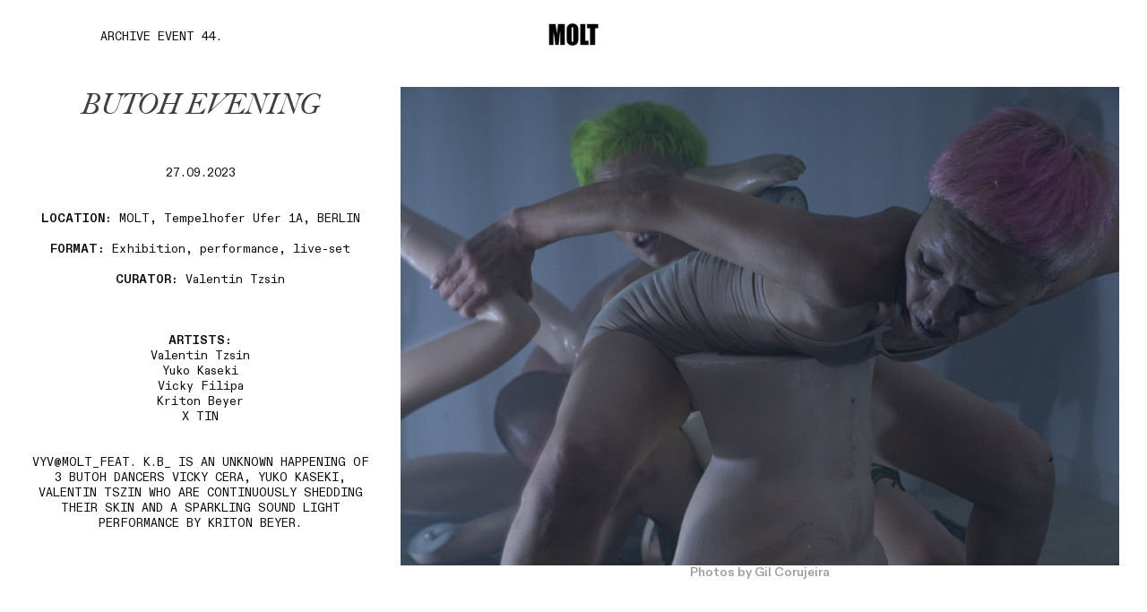

--- FILE ---
content_type: text/html; charset=utf-8
request_url: https://molt.berlin/44-27-09-2023-butoh-evening
body_size: 121494
content:
<!DOCTYPE html>
<html class="wf-initial-load">
	<head>
		<meta charset="utf-8">
		<meta name="viewport" content="width=device-width, initial-scale=1, shrink-to-fit=no">

		
			<title>44. / 27.09.2023 BUTOH EVENING — molt.berlin</title>
			<script>window.__PRELOADED_STATE__={"structure":{"byParent":{"root":["M2790169775","L3402117624","J3661311483","B0137769101","W0516412930","N2607179425","P1612163267","Q0029174450"],"B0137769101":["E2038875726","P3528608149"],"W0516412930":["Z2306584917"],"N2607179425":["A3046684296","O0717931660","E1264049302","G3845257498","E1394305053"],"A3046684296":[],"O0717931660":[],"E1264049302":[],"G3845257498":[],"E1394305053":[]},"bySort":{"M2790169775":0,"L3402117624":1,"J3661311483":7,"B0137769101":8,"E2038875726":10,"P3528608149":11,"W0516412930":12,"N2607179425":79,"A3046684296":80,"O0717931660":82,"E1264049302":84,"G3845257498":86,"E1394305053":92,"P1612163267":94,"Q0029174450":95,"Z2306584917":35},"indexById":{"M2790169775":null,"L3402117624":null,"J3661311483":null,"B0137769101":5,"E2038875726":1,"P3528608149":2,"W0516412930":6,"N2607179425":7,"A3046684296":0,"O0717931660":1,"E1264049302":2,"G3845257498":3,"E1394305053":4,"P1612163267":null,"Q0029174450":null,"Z2306584917":19},"liveIndexes":{}},"site":{"id":2231385,"direct_link":"https://molt.berlin","display_url":"molt.berlin","site_url":"726739","domain":"molt.berlin","domain_active":true,"domain_purchased":false,"domain_pending":false,"css_url":"https://molt.berlin/stylesheet","rss_url":"https://molt.berlin/rss","favicon_url":"https://freight.cargo.site/t/original/i/B1647017202157363171342347749782/aaa.ico","website_title":"molt.berlin","access_level":"public","is_private":false,"is_deleted":false,"is_upgraded":false,"is_template":false,"show_cargo_logo":false,"has_annex_upgrade":true,"has_domain_addon":true,"has_commerce_addon":false,"has_storage_addon":false,"can_duplicate":false,"can_copy":false,"site_password_enabled":false,"recent_date":"2024-02-20 21:07:17","upgrade_expire_date":"","version":"Cargo3","total_file_size":4575526716,"promocode_type":null,"meta_tags":"\u003cmeta name=\"keywords\" content=\"MOLT, molt art gallery, Berlin, art platform, cultural community, inclusive, diverse events, networking, artists, cinema, video art, photography, sculpture, fashion, dance performances, interdisciplinary, collaboration, creative landscape, cultural inclusivity, artistic vision, art forms, Berlin art scene, contemporary art, avant-garde, experimental, emerging artists, curated exhibitions, art installations, interactive experiences, immersive art, cultural exchange, artist residencies, art workshops, film screenings, digital art, multimedia art, Berlin cultural events, art curation, art consultancy, art collections, community engagement, interdisciplinary collaborations, Berlin cultural scene\">","homepage_id":"E2038875726","homepage_purl":"homepage-—-desk","mobile_homepage_id":"P3528608149","mobile_homepage_purl":"homepage-—-mobile","screenshot":{"id":65126623,"name":"screenshot-3472461065.jpg","hash":"H2566657243510748951344395143574","width":1792,"height":1120,"file_size":null,"file_type":"jpg","mime_type":"image/jpeg","is_image":true,"is_video":false},"site_preview_type":"upload-image","site_preview_image":[{"id":31530942,"name":"MOLT-copie---Grande.jpeg","hash":"K1650185281715925320512282251336","width":1280,"height":1280,"file_size":60354,"file_type":"jpeg","mime_type":"image/jpeg","is_image":true,"is_video":false,"is_url":false,"in_use":false,"created_at":"2024-02-27T09:05:24.301743Z","updated_at":"2024-02-27T09:05:24.301743Z"}],"site_preview_url":"https://freight.cargo.site/w/1000/i/K1650185281715925320512282251336/MOLT-copie---Grande.jpeg","has_site_description":true,"site_description":"The vision of MOLT is to be a versatile platform that honors art in all its forms.","custom_html":"","shop_id":42229,"fonts":[{"family":"Diatype Variable","provider":"cargo"},{"family":"Diatype Mono Variable","provider":"cargo"},{"family":"ROM Variable","provider":"cargo"},{"family":"Favorit Variable","provider":"cargo"},{"family":"Big Caslon FB","provider":"cargo"}],"tags":[]},"pages":{"byId":{"M2790169775":{"id":"M2790169775","title":"MENUE DESK","purl":"menue-desk","page_type":"page","content":"\u003ccolumn-set>\u003ccolumn-unit slot=\"0\" span=\"3\">\u003c/column-unit>\u003ccolumn-unit slot=\"1\" span=\"6\">\u003c/column-unit>\u003ccolumn-unit slot=\"2\" span=\"1\">\u003c/column-unit>\u003ccolumn-unit slot=\"3\" span=\"2\">\u003cdiv style=\"text-align: right\">\u003ca class=\"icon-link\" href=\"overlay\" rel=\"history\" style=\"--font-scale: 2.35; color: rgb(116, 109, 109);\">\u003ctext-icon icon=\"menu-1\">\u003c/text-icon>\u003c/a>\u003c/div>\u003c/column-unit>\u003c/column-set>","local_css":"[id=\"M2790169775\"] .page-content {\n\tpadding-top: 2.5rem;\n}","display":true,"stack":false,"pin":true,"overlay":false,"password_enabled":false,"page_count":null,"page_design_options":null,"backdrops":{"activeBackdrop":"none"},"pin_options":{"screen_visibility":"desktop","position":"top","overlay":true,"fixed":false,"adjust":false},"overlay_options":{},"thumb_media_id":52934615,"thumbnail":{"id":52934615,"name":"250310-MOLT28MARCH-post-preview.png","hash":"N2251562449800060756448585666632","width":1500,"height":1875,"file_size":27939,"file_type":"png","mime_type":"image/png","is_image":true,"is_video":false,"is_url":false,"is_placeholder":false,"has_audio_track":null,"duration":null,"url":null,"url_id":null,"url_thumb":null,"url_type":null,"created_at":"2025-03-10 16:50:45.443875","updated_at":"2025-03-10 16:50:45.443875"},"thumb_meta":{"hide_from_index":true},"media":[{"id":52934615,"name":"250310-MOLT28MARCH-post-preview.png","hash":"N2251562449800060756448585666632","width":1500,"height":1875,"file_size":27939,"file_type":"png","mime_type":"image/png","is_image":true,"is_video":false,"is_url":false,"in_use":true,"created_at":"2025-03-10T16:50:45.443875Z","updated_at":"2025-03-10T16:50:45.443875Z"}],"tags":[],"access_level":"public"},"L3402117624":{"id":"L3402117624","title":"Overlay","purl":"overlay","page_type":"page","content":"\u003ccolumn-set gutter=\"2\" mobile-stack=\"false\">\u003ccolumn-unit slot=\"0\" span=\"9\">\u003ca class=\"icon-link\" href=\"homepage-—-desk\" rel=\"history\" style=\"--font-scale: 1.27;\">\u003ctext-icon icon=\"leftwards-arrow-2\">\u003c/text-icon>\u003c/a>\u003cbr />\n\u003cspan class=\"all-text\" style=\"--font-scale: 0.9;\">\u003c/span>\u003c/column-unit>\u003ccolumn-unit slot=\"1\" span=\"3\">\u003cdiv style=\"text-align: right\">\u003ca class=\"icon-link\" href=\"#\" rel=\"close-overlay\" style=\"--font-scale: 1.27;\">\u003ctext-icon icon=\"close\">\u003c/text-icon>\u003c/a>\u003cbr />\n\u003cbr />\n\u003cbr />\u003c/div>\u003ch1 style=\"--font-scale: 0.49;\">\n\u003ca href=\"#\" rel=\"close-overlay\">\u003cspan style=\"--font-scale: 0.49;\">\u003c/span>\u003c/a>\u003c/h1>\u003c/column-unit>\u003c/column-set>\u003cspan style=\"--font-scale: 2.7; color: rgb(0, 0, 0);\">\u003ca href=\"upcoming\" rel=\"history\">Upcoming\u003c/a>\u003cbr />\n\u003ca href=\"artists\" rel=\"history\">Artists\u003c/a>\u003cbr />\u003ca href=\"archive\" rel=\"history\">Archive\u003c/a>\u003cbr />\u003ca href=\"publications\" rel=\"history\">Publications\u003c/a> \u003cbr />\n\u003ca href=\"info\" rel=\"history\">About\u003c/a>\n \u003c/span>\u003ch1 style=\"--font-scale: 1.01; color: rgb(0, 0, 0);\">\u003cbr />\u003ca href=\"facili-sap\" rel=\"history\">\u003c/a>\u003c/h1>\u003chr />\u003cspan style=\"color: rgb(0, 0, 0);\">\u003cspan style=\"--font-scale: 1.2;\">\n \u003cbr />\n\u003ca href=\"https://www.instagram.com/molt.berlin/\" target=\"_blank\">\u003ctext-icon icon=\"north-east-arrow\">\u003c/text-icon>INSTAGRAM\u003c/a>\u003cbr />\u003ca href=\"mailto:moltberlin@gmail.com\" rel=\"mailto\">\u003ctext-icon icon=\"north-east-arrow\">\u003c/text-icon>CONTACT\u003c/a>\u003cbr />\n\u003c/span>\u003cbr />\n\u003cbr />\n\u003cbr />\n\u003c/span>\u003cbr />\n\u003cbr />\n\u003cbr />","local_css":"[id=\"L3402117624\"] .page-content {\n\ttext-align: left;\n\tpadding: 2rem;\n\tbackground-color: #ffffff;\n\talign-items: flex-start;\n\tpadding-top: 1.5rem;\n\tbox-shadow: -0.4rem 0rem 3rem 0rem rgba(0,0,0,0.25);\n}\n\n[id=\"L3402117624\"] .page-layout {\n\talign-items: flex-start;\n\tmax-width: 30%;\n}\n\n[id=\"L3402117624\"].page {\n\tbackground-color: rgba(0, 0, 0, 0.25);\n\tmin-height: var(--viewport-height);\n\tjustify-content: flex-end;\n}","display":true,"stack":false,"pin":false,"overlay":true,"password_enabled":false,"page_count":null,"page_design_options":null,"backdrops":{"activeBackdrop":"none"},"pin_options":{"screen_visibility":"desktop","position":"top","overlay":true,"fixed":true,"adjust":false},"overlay_options":{"closeOnClickout":true,"closeOnNavigate":true,"animateOnOpen":{"fade":true,"speed":0.3,"slideAmount":10,"slideDirection":"right","wipeShape":"default","easing":"ease-out","scaleAmount":0,"rotateAmount":0},"animateOnClose":{"fade":true,"speed":0.3,"slideAmount":10,"slideDirection":"right","wipeShape":"default","easing":"ease-in","scaleAmount":0,"rotateAmount":0},"openOnLoad":false},"thumb_media_id":null,"thumbnail":null,"thumb_meta":[],"media":[],"tags":[],"access_level":"public"},"J3661311483":{"id":"J3661311483","title":"MENUE MOB","purl":"menue-mob","page_type":"page","content":"\u003ccolumn-set>\u003ccolumn-unit slot=\"0\" span=\"3\">\u003c/column-unit>\u003ccolumn-unit slot=\"1\" span=\"6\">\u003c/column-unit>\u003ccolumn-unit slot=\"2\" span=\"1\">\u003c/column-unit>\u003ccolumn-unit slot=\"3\" span=\"2\">\u003cdiv style=\"text-align: right\">\u003ca class=\"icon-link\" href=\"overlay\" rel=\"history\" style=\"--font-scale: 2.35; color: rgba(190, 185, 185, 0.75);\">\u003ctext-icon icon=\"menu-1\">\u003c/text-icon>\u003c/a>\u003c/div>\u003c/column-unit>\u003c/column-set>","local_css":null,"display":true,"stack":false,"pin":true,"overlay":false,"password_enabled":false,"page_count":null,"page_design_options":null,"backdrops":{"activeBackdrop":"none"},"pin_options":{"screen_visibility":"mobile","position":"top","overlay":true,"fixed":false,"adjust":false},"overlay_options":{},"thumb_media_id":null,"thumbnail":null,"thumb_meta":{"hide_from_index":true},"media":[],"tags":[],"access_level":"public"},"E2038875726":{"id":"E2038875726","title":"Homepage — desk","purl":"homepage-—-desk","page_type":"page","content":"\u003cbr />\n\u003ccolumn-set gutter=\"1\">\u003ccolumn-unit slot=\"0\">\u003c/column-unit>\u003ccolumn-unit slot=\"1\">\u003c/column-unit>\u003ccolumn-unit slot=\"2\">\u003c/column-unit>\u003c/column-set>\n\u003cbr />\n\u003cbr />\n\u003cbr />\n\u003cbr />\n\u003cbr />\n\u003cbr />\n\u003cbr />\n\u003cbr />\n\u003cbr />\n\u003cbr />\n\u003cbr />\n\u003cbr />\n\u003cbr />\n\u003cbr />\n\u003cbr />\n\u003cbr />\n\u003cbr />\n\u003cmedia-item class=\"linked\" hash=\"Q2149443502402839716531247597974\" href=\"info\" limit-by=\"fit\" rel=\"history\" scale=\"71.2\">\u003c/media-item>\u003cbr />\u003cdiv style=\"text-align: center\">\n\u003c/div>\n\n\u003c!--  Google tag (gtag.js)  -->\n\u003cscript async=\"\" src=\"https://www.googletagmanager.com/gtag/js?id=G-2FK7R83LEX\">\u003c/script>\n\u003cscript>\n  window.dataLayer = window.dataLayer || [];\n  function gtag(){dataLayer.push(arguments);}\n  gtag('js', new Date());\n\n  gtag('config', 'G-2FK7R83LEX');\n\u003c/script>\n\u003cdiv style=\"text-align: center\">\u003c/div>","local_css":"[id=\"E2038875726\"] .page-content {\n\talign-items: flex-end;\n\twidth: 100%;\n\tpadding-top: 1.1rem;\n}\n\n[id=\"E2038875726\"] .page-layout {\n\talign-items: flex-end;\n}\n\n[id=\"E2038875726\"].page {\n\tmin-height: var(--viewport-height);\n\tjustify-content: flex-end;\n}\n\n[id=\"E2038875726\"] .backdrop {\n}\n\n.mobile [id=\"E2038875726\"] .backdrop {\n}\n\n.mobile [id=\"E2038875726\"] .page-layout {\n}","display":true,"stack":false,"pin":false,"overlay":false,"password_enabled":false,"page_count":null,"page_design_options":null,"backdrops":{"activeBackdrop":"wallpaper","backdropSettings":{"wallpaper":{"activeImage":"R2566612194735493289322103261590","alignments":[],"image-fit":"fill"},"legacy/video":{"image":"T852814979848575809304980695644","video_url":"https://vimeo.com/1044071961?share=copy"}}},"pin_options":{"screen_visibility":"desktop","position":"top","overlay":true,"fixed":true,"adjust":false},"overlay_options":{},"thumb_media_id":9890125,"thumbnail":{"id":9890125,"name":"horizontal.svg","hash":"H852261350022669861696600615516","width":3001,"height":1876,"file_size":217,"file_type":"svg","mime_type":"image/svg+xml","is_image":true,"is_video":false,"is_url":false,"is_placeholder":true,"has_audio_track":false,"duration":null,"url":null,"url_id":null,"url_thumb":null,"url_type":null,"created_at":"2022-10-14 17:39:40.000000","updated_at":"2025-11-04 21:13:55.171208"},"thumb_meta":[],"media":[{"id":9890125,"name":"horizontal.svg","hash":"H852261350022669861696600615516","width":3001,"height":1876,"file_size":217,"file_type":"svg","mime_type":"image/svg+xml","is_image":true,"is_video":false,"is_url":false,"is_placeholder":true,"in_use":true,"created_at":"2022-10-14T17:39:40.000000Z","updated_at":"2025-11-04T21:13:55.171208Z"},{"id":48540820,"name":"MOLT-PNG-WHITE-.png","hash":"Q2149443502402839716531247597974","width":1123,"height":794,"file_size":10422,"file_type":"png","mime_type":"image/png","is_image":true,"is_video":false,"is_url":false,"in_use":true,"created_at":"2025-01-05T15:06:06.372037Z","updated_at":"2025-01-05T15:06:06.372037Z"},{"id":65124222,"name":"WhatsApp-Image-2025-09-24-at-10.41.21-3.jpeg","hash":"R2566612194735493289322103261590","width":1600,"height":1066,"file_size":132777,"file_type":"jpeg","mime_type":"image/jpeg","is_image":true,"is_video":false,"is_url":false,"in_use":true,"created_at":"2025-09-24T08:58:46.540847Z","updated_at":"2025-09-24T08:58:46.540847Z"}],"tags":[],"access_level":"public"},"P3528608149":{"id":"P3528608149","title":"Homepage — mobile","purl":"homepage-—-mobile","page_type":"page","content":"\u003cbr />\n\u003cbr />\n\u003cbr />\n\u003cbr />\n\u003cbr />\n\u003cbr />\n\u003cbr />\n\u003cbr />\n\u003cbr />\n\u003cbr />\n\u003cbr />\n\u003cbr />\n\u003cbr />\n\u003cbr />\n\u003cbr />\n\u003ccolumn-set mobile-stack=\"false\">\u003ccolumn-unit slot=\"0\" span=\"5\">\u003c/column-unit>\u003ccolumn-unit slot=\"1\" span=\"7\">\u003cdiv style=\"text-align: right\">\u003ch1 style=\"--font-scale: 0.82;\">\u003ca href=\"overlay\" rel=\"history\">\u003c/a>\u003c/h1>\u003c/div>\u003c/column-unit>\u003c/column-set>\u003cbr />\n\u003cbr />\n\u003cbr />\n\u003cbr />\n\u003cbr />\n\u003cbr />\n\n\u003cmedia-item class=\"\" hash=\"N2149449134304485884499613272470\">\u003c/media-item>\u003cbr />","local_css":"[id=\"P3528608149\"] .page-content {\n\talign-items: flex-start;\n\twidth: 100%;\n\tpadding-top: 1.1rem;\n}\n\n[id=\"P3528608149\"] .page-layout {\n}\n\n[id=\"P3528608149\"].page {\n\tmin-height: var(--viewport-height);\n\tjustify-content: flex-end;\n}\n\n[id=\"P3528608149\"] .backdrop {\n}\n\n.mobile [id=\"P3528608149\"] .backdrop {\n}\n\n.mobile [id=\"P3528608149\"] .page-layout {\n}","display":true,"stack":false,"pin":false,"overlay":false,"password_enabled":false,"page_count":null,"page_design_options":null,"backdrops":{"activeBackdrop":"wallpaper","backdropSettings":{"wallpaper":{"activeImage":"F2566615770194110120149654784406","alignments":[],"image-fit":"fill","clipScroll":false},"legacy/video":{"image":"T852814979848575809304980695644","video_url":"https://vimeo.com/1044071961?share=copy","clipScroll":false,"scale_option":"cover","margin":"0","preset_pattern":"blank","alpha":100,"color":"#FFFFFF00","use_mobile_image":false}}},"pin_options":{"screen_visibility":"desktop","position":"top","overlay":true,"fixed":true,"adjust":false},"overlay_options":{},"thumb_media_id":9890125,"thumbnail":{"id":9890125,"name":"horizontal.svg","hash":"H852261350022669861696600615516","width":3001,"height":1876,"file_size":217,"file_type":"svg","mime_type":"image/svg+xml","is_image":true,"is_video":false,"is_url":false,"is_placeholder":true,"has_audio_track":false,"duration":null,"url":null,"url_id":null,"url_thumb":null,"url_type":null,"created_at":"2022-10-14 17:39:40.000000","updated_at":"2025-11-04 21:13:55.171208"},"thumb_meta":[],"media":[{"id":9890125,"name":"horizontal.svg","hash":"H852261350022669861696600615516","width":3001,"height":1876,"file_size":217,"file_type":"svg","mime_type":"image/svg+xml","is_image":true,"is_video":false,"is_url":false,"is_placeholder":true,"in_use":true,"created_at":"2022-10-14T17:39:40.000000Z","updated_at":"2025-11-04T21:13:55.171208Z"},{"id":48541048,"name":"MOLT-PNG-WHITE-.png","hash":"N2149449134304485884499613272470","width":1123,"height":794,"file_size":10422,"file_type":"png","mime_type":"image/png","is_image":true,"is_video":false,"is_url":false,"in_use":true,"created_at":"2025-01-05T15:11:11.306941Z","updated_at":"2025-01-05T15:11:11.306941Z"},{"id":65124414,"name":"WhatsApp-Image-2025-09-24-at-10.41.21-3.jpeg","hash":"F2566615770194110120149654784406","width":1600,"height":1066,"file_size":132777,"file_type":"jpeg","mime_type":"image/jpeg","is_image":true,"is_video":false,"is_url":false,"in_use":true,"created_at":"2025-09-24T09:02:00.065116Z","updated_at":"2025-09-24T09:02:00.065116Z"}],"tags":[],"access_level":"public"},"P1612163267":{"id":"P1612163267","title":"Bottom nav desktop","purl":"bottom-nav-desktop","page_type":"page","content":"\u003ccolumn-set gutter=\"1\">\u003ccolumn-unit slot=\"0\">\u003cspan style=\"color: rgb(255, 255, 255);\">\u003cb>\u003c/b>\u003c/span>\u003c/column-unit>\u003c/column-set>","local_css":"[id=\"P1612163267\"] .page-content {\n\tpadding: 2rem;\n\ttext-align: center;\n\tpadding-top: 0.7rem;\n\tpadding-bottom: 0.7rem;\n}\n\n[id=\"P1612163267\"].page {\n\tjustify-content: center;\n}\n\n[id=\"P1612163267\"] .page-layout {\n}","display":true,"stack":false,"pin":true,"overlay":false,"password_enabled":false,"page_count":null,"page_design_options":null,"backdrops":{"activeBackdrop":"none"},"pin_options":{"screen_visibility":"desktop","position":"bottom","overlay":true,"fixed":true,"adjust":true},"overlay_options":{},"thumb_media_id":null,"thumbnail":null,"thumb_meta":[],"media":[],"tags":[],"access_level":"public"},"Q0029174450":{"id":"Q0029174450","title":"Bottom nav mobile","purl":"bottom-nav-mobile-1","page_type":"page","content":"\u003ccolumn-set gutter=\"1\" mobile-stack=\"false\">\u003ccolumn-unit slot=\"0\">\u003c/column-unit>\u003c/column-set>","local_css":"[id=\"Q0029174450\"] .page-content {\n\tpadding: 2rem;\n\ttext-align: center;\n\tpadding-top: 2.2rem;\n\tpadding-bottom: 0.7rem;\n}\n\n[id=\"Q0029174450\"].page {\n\tjustify-content: center;\n}\n\n[id=\"Q0029174450\"] .page-layout {\n}","display":true,"stack":false,"pin":true,"overlay":false,"password_enabled":false,"page_count":null,"page_design_options":null,"backdrops":{"activeBackdrop":"none"},"pin_options":{"screen_visibility":"mobile","position":"bottom","overlay":true,"fixed":true,"adjust":true},"overlay_options":{},"thumb_media_id":null,"thumbnail":null,"thumb_meta":[],"media":[],"tags":[],"access_level":"public"},"Z2306584917":{"id":"Z2306584917","title":"44. / 27.09.2023 BUTOH EVENING","purl":"44-27-09-2023-butoh-evening","page_type":"page","content":"\u003ccolumn-set>\u003ccolumn-unit slot=\"0\" span=\"3\">\u003cspan class=\"caption\">\u003cbr />\nARCHIVE EVENT 44.\u003ctext-icon icon=\"downwards-arrow-2\">\u003c/text-icon>\u003c/span>\u003c/column-unit>\u003ccolumn-unit slot=\"1\" span=\"1\">\u003c/column-unit>\u003ccolumn-unit slot=\"2\" span=\"4\">\u003cdiv style=\"text-align: center\">\u003cmedia-item class=\"linked\" hash=\"Q1645896083577409162581715798422\" href=\"homepage-—-desk\" rel=\"history\" scale=\"17.4%\">\u003c/media-item>\u003c/div>\u003c/column-unit>\u003ccolumn-unit slot=\"3\" span=\"4\">\u003cdiv style=\"text-align: right\">\u003c/div>\u003c/column-unit>\u003c/column-set>\u003cbr />\n\u003cbr />\n\u003ccolumn-set gutter=\"3rem\">\u003ccolumn-unit slot=\"0\" span=\"4\">\u003cspan class=\"ingress\" style=\"--font-scale: 1.06;\">\u003ci>BUTOH EVENING\u003c/i>\u003c/span>\u003cspan class=\"caption\">\u003cbr />\n\u003cbr />\n\u003cbr />\n27.09.2023\u003cbr />\n\u003cbr />\n\u003cbr />\n\u003cb>LOCATION: \u003c/b>MOLT, Tempelhofer Ufer 1A, BERLIN\u003cbr />\n\u003cb>\u003cbr />\nFORMAT: \u003c/b>Exhibition, performance, live-set\u003cbr />\n\u003cb>\u003cbr />\nCURATOR: \u003c/b>Valentin Tzsin\u003cb>\u003cbr />\n\u003cbr />\n\u003cbr />\n\u003cbr />\nARTISTS:\u003cbr />\n\u003c/b>Valentin Tzsin\u003cbr />Yuko Kaseki\u003cbr />Vicky Filipa\u003cbr />\nKriton Beyer\u003cbr />\nX TIN\u003cbr />\n\u003cbr />\n\u003cbr />\n\u003c/span>\n\u003cspan class=\"all-text\">VYV@MOLT_FEAT. K.B_ IS AN UNKNOWN HAPPENING OF 3 BUTOH DANCERS VICKY CERA, YUKO KASEKI, VALENTIN TSZIN WHO ARE CONTINUOUSLY SHEDDING THEIR SKIN AND A SPARKLING SOUND LIGHT PERFORMANCE BY KRITON BEYER.\u003c/span>\u003cbr />\u003ch3>\u003c/h3>\u003cbr />\n\u003c/column-unit>\u003ccolumn-unit slot=\"1\" span=\"8\">\u003cmedia-item class=\"zoomable\" hash=\"B1647608123681280857222051745864\">\u003c/media-item>\u003cbr />\n\u003cspan style=\"color: rgba(0, 0, 0, 0.4);\">Photos by Gil Corujeira\u003c/span>\u003cbr />\n\n\u003cbr />\u003cbr />\n\u003c/column-unit>\u003c/column-set>\u003cbr />\n\u003cbr />\n\u003cbr />\n\u003ccolumn-set>\u003ccolumn-unit slot=\"0\">\u003cgallery-justify mobile-gutter=\"1rem\" row-height=\"43.6%\">\u003cmedia-item class=\"zoomable\" hash=\"G1647609666364040997478143840328\">\u003c/media-item>\u003cmedia-item class=\"zoomable\" hash=\"C1647606838146133104477109178440\">\u003c/media-item>\u003cmedia-item class=\"zoomable\" hash=\"X1647606838588854962246138417224\">\u003c/media-item>\u003cmedia-item class=\"zoomable\" hash=\"J1647606838607301706319847968840\">\u003c/media-item>\u003cmedia-item class=\"zoomable\" hash=\"X1647606838625748450393557520456\">\u003c/media-item>\u003cmedia-item class=\"zoomable\" hash=\"W1647606838644195194467267072072\">\u003c/media-item>\u003cmedia-item class=\"zoomable\" hash=\"D1647606838662641938540976623688\">\u003c/media-item>\u003cmedia-item class=\"zoomable\" hash=\"O1647606838681088682614686175304\">\u003c/media-item>\u003cmedia-item class=\"zoomable\" hash=\"E1647606838699535426688395726920\">\u003c/media-item>\u003cmedia-item class=\"zoomable\" hash=\"A1647606838717982170762105278536\">\u003c/media-item>\u003cmedia-item class=\"zoomable\" hash=\"X1647606838736428914835814830152\">\u003c/media-item>\u003cmedia-item class=\"zoomable\" hash=\"U1647606838754875658909524381768\">\u003c/media-item>\u003cmedia-item class=\"zoomable\" hash=\"J1647606838773322402983233933384\">\u003c/media-item>\u003cmedia-item class=\"zoomable\" hash=\"P1647606838791769147056943485000\">\u003c/media-item>\u003cmedia-item class=\"zoomable\" hash=\"O1647606838810215891130653036616\">\u003c/media-item>\u003cmedia-item class=\"zoomable\" hash=\"T1647606838828662635204362588232\">\u003c/media-item>\u003cmedia-item class=\"zoomable\" hash=\"I1647606838847109379278072139848\">\u003c/media-item>\u003cmedia-item class=\"zoomable\" hash=\"P1647606838865556123351781691464\">\u003c/media-item>\u003c/gallery-justify>\u003c/column-unit>\u003c/column-set>\u003cbr />\n\u003cbr />\n\u003ccolumn-set gutter=\"2\" mobile-stack=\"false\">\u003ccolumn-unit slot=\"0\">\u003ca class=\"caption\" href=\"43-22-09-2023-landwehrkanal-\" rel=\"history\">\u003ctext-icon icon=\"leftwards-arrow-2\">\u003c/text-icon>Previous\u003c/a>\u003c/column-unit>\u003ccolumn-unit slot=\"1\">\u003cdiv style=\"text-align: center\">\u003ca class=\"caption\" href=\"archive\" rel=\"history\"> Overview\u003cbr />\u003c/a>\u003c/div>\u003c/column-unit>\u003ccolumn-unit slot=\"2\">\u003cdiv style=\"text-align: right\">\u003ca class=\"caption\" href=\"45-29-09-2023-plastic-production-presents-re\" rel=\"history\">Next \u003ctext-icon icon=\"rightwards-arrow-2\">\u003c/text-icon>\u003c/a>\u003c/div>\u003c/column-unit>\u003c/column-set>\u003cmedia-item class=\"zoomable\" hash=\"D1647607340469420975661909233736\">\u003c/media-item>","local_css":"[id=\"Z2306584917\"] .page-content {\n\tpadding-top: 1.5rem;\n}","display":true,"stack":false,"pin":false,"overlay":false,"password_enabled":false,"page_count":null,"page_design_options":null,"backdrops":{"activeBackdrop":"none"},"pin_options":{},"overlay_options":{},"thumb_media_id":31428806,"thumbnail":{"id":31428806,"name":"5R2A0169.jpg","hash":"D1647607340469420975661909233736","width":1922,"height":1281,"file_size":1337639,"file_type":"jpg","mime_type":"image/jpeg","is_image":true,"is_video":false,"is_url":false,"is_placeholder":false,"has_audio_track":null,"duration":null,"url":null,"url_id":null,"url_thumb":null,"url_type":null,"created_at":"2024-02-25 18:16:13.060265","updated_at":"2024-02-25 18:16:13.060265"},"thumb_meta":[],"media":[{"id":31381141,"name":"MOLT-PNG-BLACK-.png","hash":"Q1645896083577409162581715798422","width":1123,"height":794,"file_size":10975,"file_type":"png","mime_type":"image/png","is_image":true,"is_video":false,"is_url":false,"in_use":true,"created_at":"2024-02-24T16:30:06.101451Z","updated_at":"2024-02-24T16:30:06.101451Z"},{"id":31428775,"name":"5R2A0123.jpg","hash":"J1647606838607301706319847968840","width":1279,"height":2275,"file_size":1534262,"file_type":"jpg","mime_type":"image/jpeg","is_image":true,"is_video":false,"is_url":false,"in_use":true,"created_at":"2024-02-25T18:15:46.373073Z","updated_at":"2024-02-25T18:15:46.373073Z"},{"id":31428776,"name":"5R2A0148.jpg","hash":"X1647606838625748450393557520456","width":1282,"height":2277,"file_size":1407107,"file_type":"jpg","mime_type":"image/jpeg","is_image":true,"is_video":false,"is_url":false,"in_use":true,"created_at":"2024-02-25T18:15:46.379914Z","updated_at":"2024-02-25T18:15:46.379914Z"},{"id":31428777,"name":"D15E0C76-9420-4326-B086-CC6283D7391F.jpg","hash":"O1647606838810215891130653036616","width":1440,"height":2158,"file_size":435484,"file_type":"jpg","mime_type":"image/jpeg","is_image":true,"is_video":false,"is_url":false,"in_use":true,"created_at":"2024-02-25T18:15:46.381168Z","updated_at":"2024-02-25T18:15:46.381168Z"},{"id":31428778,"name":"DEAB75E9-CA76-42EE-BB6D-B7C49ADECFAB.jpg","hash":"P1647606838865556123351781691464","width":1440,"height":2015,"file_size":621827,"file_type":"jpg","mime_type":"image/jpeg","is_image":true,"is_video":false,"is_url":false,"in_use":true,"created_at":"2024-02-25T18:15:46.382666Z","updated_at":"2024-02-25T18:15:46.382666Z"},{"id":31428779,"name":"5R2A0086.jpg","hash":"X1647606838588854962246138417224","width":1279,"height":2275,"file_size":1520540,"file_type":"jpg","mime_type":"image/jpeg","is_image":true,"is_video":false,"is_url":false,"in_use":true,"created_at":"2024-02-25T18:15:46.385148Z","updated_at":"2024-02-25T18:15:46.385148Z"},{"id":31428780,"name":"5R2A0079.jpg","hash":"C1647606838146133104477109178440","width":1282,"height":2276,"file_size":1602321,"file_type":"jpg","mime_type":"image/jpeg","is_image":true,"is_video":false,"is_url":false,"in_use":true,"created_at":"2024-02-25T18:15:46.387740Z","updated_at":"2024-02-25T18:15:46.387740Z"},{"id":31428781,"name":"96D10305-0104-4AAF-AA27-812980587370.jpg","hash":"J1647606838773322402983233933384","width":1440,"height":2015,"file_size":428523,"file_type":"jpg","mime_type":"image/jpeg","is_image":true,"is_video":false,"is_url":false,"in_use":true,"created_at":"2024-02-25T18:15:46.387875Z","updated_at":"2024-02-25T18:15:46.387875Z"},{"id":31428782,"name":"6ED82755-6860-41EF-86B3-8B3FC76C42C8.jpg","hash":"X1647606838736428914835814830152","width":1080,"height":720,"file_size":124380,"file_type":"jpg","mime_type":"image/jpeg","is_image":true,"is_video":false,"is_url":false,"in_use":true,"created_at":"2024-02-25T18:15:46.387875Z","updated_at":"2024-02-25T18:15:46.387875Z"},{"id":31428783,"name":"5R2A0189.jpg","hash":"W1647606838644195194467267072072","width":1279,"height":2275,"file_size":1412980,"file_type":"jpg","mime_type":"image/jpeg","is_image":true,"is_video":false,"is_url":false,"in_use":true,"created_at":"2024-02-25T18:15:46.388811Z","updated_at":"2024-02-25T18:15:46.388811Z"},{"id":31428784,"name":"5R2A0311.jpg","hash":"A1647606838717982170762105278536","width":1279,"height":2275,"file_size":1371933,"file_type":"jpg","mime_type":"image/jpeg","is_image":true,"is_video":false,"is_url":false,"in_use":true,"created_at":"2024-02-25T18:15:46.474460Z","updated_at":"2024-02-25T18:15:46.474460Z"},{"id":31428785,"name":"8966D5C7-F653-4C6C-A7ED-38CF3C37C99C.jpg","hash":"P1647606838791769147056943485000","width":1440,"height":2158,"file_size":406336,"file_type":"jpg","mime_type":"image/jpeg","is_image":true,"is_video":false,"is_url":false,"in_use":true,"created_at":"2024-02-25T18:15:46.475196Z","updated_at":"2024-02-25T18:15:46.475196Z"},{"id":31428786,"name":"5R2A0293.jpg","hash":"E1647606838699535426688395726920","width":1279,"height":2275,"file_size":1805784,"file_type":"jpg","mime_type":"image/jpeg","is_image":true,"is_video":false,"is_url":false,"in_use":true,"created_at":"2024-02-25T18:15:46.475347Z","updated_at":"2024-02-25T18:15:46.475347Z"},{"id":31428787,"name":"5R2A0290.jpg","hash":"O1647606838681088682614686175304","width":1279,"height":2275,"file_size":1423179,"file_type":"jpg","mime_type":"image/jpeg","is_image":true,"is_video":false,"is_url":false,"in_use":true,"created_at":"2024-02-25T18:15:46.480545Z","updated_at":"2024-02-25T18:15:46.480545Z"},{"id":31428788,"name":"D5985398-3144-474C-8ED0-042BBFCCA215.jpg","hash":"T1647606838828662635204362588232","width":1440,"height":2158,"file_size":715459,"file_type":"jpg","mime_type":"image/jpeg","is_image":true,"is_video":false,"is_url":false,"in_use":true,"created_at":"2024-02-25T18:15:46.481810Z","updated_at":"2024-02-25T18:15:46.481810Z"},{"id":31428789,"name":"DBEAE604-E7DC-4CF4-9FAA-21C6A8AF008D.jpg","hash":"I1647606838847109379278072139848","width":1440,"height":2015,"file_size":443942,"file_type":"jpg","mime_type":"image/jpeg","is_image":true,"is_video":false,"is_url":false,"in_use":true,"created_at":"2024-02-25T18:15:46.482761Z","updated_at":"2024-02-25T18:15:46.482761Z"},{"id":31428790,"name":"5R2A0275.jpg","hash":"D1647606838662641938540976623688","width":1280,"height":2275,"file_size":1603078,"file_type":"jpg","mime_type":"image/jpeg","is_image":true,"is_video":false,"is_url":false,"in_use":true,"created_at":"2024-02-25T18:15:46.486883Z","updated_at":"2024-02-25T18:15:46.486883Z"},{"id":31428791,"name":"26C27D53-6B1C-4EF4-8532-25C99FA7AF14.jpg","hash":"U1647606838754875658909524381768","width":1440,"height":2158,"file_size":572949,"file_type":"jpg","mime_type":"image/jpeg","is_image":true,"is_video":false,"is_url":false,"in_use":true,"created_at":"2024-02-25T18:15:46.487740Z","updated_at":"2024-02-25T18:15:46.487740Z"},{"id":31428806,"name":"5R2A0169.jpg","hash":"D1647607340469420975661909233736","width":1922,"height":1281,"file_size":1337639,"file_type":"jpg","mime_type":"image/jpeg","is_image":true,"is_video":false,"is_url":false,"in_use":true,"created_at":"2024-02-25T18:16:13.060265Z","updated_at":"2024-02-25T18:16:13.060265Z"},{"id":31428839,"name":"5R2A0169.jpg","hash":"B1647608123681280857222051745864","width":1922,"height":1281,"file_size":1337639,"file_type":"jpg","mime_type":"image/jpeg","is_image":true,"is_video":false,"is_url":false,"in_use":true,"created_at":"2024-02-25T18:16:55.529396Z","updated_at":"2024-02-25T18:16:55.529396Z"},{"id":31429090,"name":"Votre-texte-de-paragraphe1.jpg","hash":"G1647609666364040997478143840328","width":1080,"height":1080,"file_size":72270,"file_type":"jpg","mime_type":"image/jpeg","is_image":true,"is_video":false,"is_url":false,"in_use":true,"created_at":"2024-02-25T18:18:19.573139Z","updated_at":"2024-02-25T18:18:19.573139Z"}],"tags":[],"access_level":"public"}}},"sets":{"byId":{"root":{"id":"root","title":"Root","purl":null,"page_type":"set","content":null,"local_css":null,"display":false,"stack":false,"pin":false,"overlay":false,"password_enabled":false,"page_count":8,"page_design_options":null,"backdrops":null,"pin_options":{},"overlay_options":{},"thumb_media_id":null,"thumbnail":null,"thumb_meta":{},"media":[],"tags":[],"access_level":"public"},"B0137769101":{"id":"B0137769101","title":"Home Set","purl":"home-set","page_type":"set","content":null,"local_css":null,"display":true,"stack":false,"pin":false,"overlay":false,"password_enabled":false,"page_count":3,"page_design_options":null,"backdrops":null,"pin_options":{},"overlay_options":{},"thumb_media_id":null,"thumbnail":null,"thumb_meta":[],"media":[],"tags":[],"access_level":"public"},"W0516412930":{"id":"W0516412930","title":"Archived events","purl":"archived-events","page_type":"set","content":null,"local_css":null,"display":true,"stack":false,"pin":false,"overlay":false,"password_enabled":false,"page_count":59,"page_design_options":null,"backdrops":null,"pin_options":{},"overlay_options":{},"thumb_media_id":null,"thumbnail":null,"thumb_meta":[],"media":[],"tags":[],"access_level":"public"},"N2607179425":{"id":"N2607179425","title":"Publications","purl":"publications-1","page_type":"set","content":null,"local_css":null,"display":true,"stack":false,"pin":false,"overlay":false,"password_enabled":false,"page_count":5,"page_design_options":null,"backdrops":null,"pin_options":{},"overlay_options":{},"thumb_media_id":null,"thumbnail":null,"thumb_meta":[],"media":[],"tags":[],"access_level":"public"},"A3046684296":{"id":"A3046684296","title":"04. SHALVA","purl":"04-shalva","page_type":"set","content":null,"local_css":null,"display":true,"stack":false,"pin":false,"overlay":false,"password_enabled":false,"page_count":1,"page_design_options":null,"backdrops":null,"pin_options":{},"overlay_options":{},"thumb_media_id":null,"thumbnail":null,"thumb_meta":{},"media":[],"tags":[],"access_level":"public"},"O0717931660":{"id":"O0717931660","title":"03. Hurricane","purl":"03-hurricane","page_type":"set","content":null,"local_css":null,"display":true,"stack":false,"pin":false,"overlay":false,"password_enabled":false,"page_count":1,"page_design_options":null,"backdrops":null,"pin_options":{},"overlay_options":{},"thumb_media_id":null,"thumbnail":null,"thumb_meta":{},"media":[],"tags":[],"access_level":"public"},"E1264049302":{"id":"E1264049302","title":"02. Kelvin Grey","purl":"02-kelvin-grey","page_type":"set","content":null,"local_css":null,"display":true,"stack":false,"pin":false,"overlay":false,"password_enabled":false,"page_count":1,"page_design_options":null,"backdrops":null,"pin_options":{},"overlay_options":{},"thumb_media_id":null,"thumbnail":null,"thumb_meta":{},"media":[],"tags":[],"access_level":"public"},"G3845257498":{"id":"G3845257498","title":"01. Evelyn Bencicova","purl":"01-evelyn-bencicova","page_type":"set","content":null,"local_css":null,"display":true,"stack":false,"pin":false,"overlay":false,"password_enabled":false,"page_count":0,"page_design_options":null,"backdrops":null,"pin_options":{},"overlay_options":{},"thumb_media_id":null,"thumbnail":null,"thumb_meta":{},"media":[],"tags":[],"access_level":"public"},"E1394305053":{"id":"E1394305053","title":"05. Piotr Pavlensky","purl":"05-piotr-pavlensky","page_type":"set","content":null,"local_css":null,"display":true,"stack":false,"pin":false,"overlay":false,"password_enabled":false,"page_count":0,"page_design_options":null,"backdrops":null,"pin_options":{},"overlay_options":{},"thumb_media_id":null,"thumbnail":null,"thumb_meta":{},"media":[],"tags":[],"access_level":"public"}}},"media":{"data":[]},"css":{"id":174565,"stylesheet":"html {\n\t--mobile-scale: 1.45;\n\t--mobile-padding-offset: 0.29;\n}\n\nbody {\n\t--swatch-1: rgba(0, 0, 0, 0.85);\n\t--swatch-2: rgba(0, 0, 0, 0.75);\n\t--swatch-3: rgba(0, 0, 0, 0.6);\n\t--swatch-4: rgba(0, 0, 0, 0.4);\n    --swatch-5: rgba(0, 0, 0, 0.25);\n}\n\nbody.mobile {\n}\n\na:active,\n.linked:active,\n.zoomable::part(media):active {\n\topacity: 0.7;\n}\n\n.page a.active {\n\tcolor: rgba(0, 0, 0, 0.4);\n}\n\nsub {\n\tposition: relative;\n\tvertical-align: baseline;\n\ttop: 0.3em;\n}\n\nsup {\n\tposition: relative;\n\tvertical-align: baseline;\n\ttop: -0.4em;\n}\n\n.small-caps {\n\tfont-variant: small-caps;\n    text-transform: lowercase;\n}\n\nol {\n\tmargin: 0;\n\tpadding: 0 0 0 2.5em;\n\tlist-style-type: decimal-leading-zero;\n}\n\nul {\n\tmargin: 0;\n\tpadding: 0 0 0 2.0em;\n}\n\nul.lineated {\n\tmargin: 0;\n\tpadding: 0;\n\tlist-style-type: none;\n\tmargin: 0 0 0 3em;\n\ttext-indent: -3em;\n}\n\nblockquote {\n\tmargin: 0;\n\tpadding: 0 0 0 2em;\n}\n\nhr {\n\tbackground: rgba(127, 127, 127, 0.6);\n\tborder: 0;\n\theight: 1px;\n\tdisplay: block;\n}\n\n.content {\n\tborder-color: rgba(0,0,0,.85);\n}\n\nbodycopy {\n\tfont-size: 1.4rem;\n\tfont-weight: 540;\n\tcolor: rgba(0, 0, 0, 0.75);\n\tfont-family: \"Diatype Variable\";\n\tfont-style: normal;\n\tline-height: 1.15;\n\tletter-spacing: 0em;\n\tdisplay: block;\n\tfont-variation-settings: 'slnt' 0, 'MONO' 0;\n}\n\nbodycopy a {\n\tcolor: rgba(0, 0, 0, 0.75);\n\ttext-decoration: none;\n}\n\nbodycopy a:hover {\n}\n\nh1 {\n\tfont-family: \"Diatype Variable\";\n\tfont-style: normal;\n\tfont-weight: 400;\n\tmargin: 0;\n\tfont-size: 5.2rem;\n\tline-height: 1;\n\tcolor: rgba(0, 0, 0, 0.75);\n\tletter-spacing: 0em;\n\tfont-variation-settings: 'slnt' 0, 'MONO' 0;\n}\n\n.mobile h1 {\n\tfont-size: 4.4rem;\n}\n\nh1 a {\n\tcolor: #ffffff;\n\ttext-decoration: none;\n}\n\nh1 a:hover {\n}\n\nh2 {\n\tfont-family: \"Diatype Variable\";\n\tfont-style: normal;\n\tfont-weight: 500;\n\tmargin: 0;\n\tcolor: rgba(0, 0, 0, 0.75);\n\tfont-size: 2.4rem;\n\tline-height: 1.15;\n\tletter-spacing: 0em;\n\tfont-variation-settings: 'slnt' 0, 'MONO' 0;\n}\n\nh2 a {\n\tcolor: rgba(0, 0, 0, 0.75);\n\ttext-decoration: none;\n}\n\nh2 a:hover {\n}\n\n.caption {\n\tfont-size: 1.3rem;\n\tfont-weight: 400;\n\tcolor: #0b0b0b;\n\tfont-family: \"Diatype Mono Variable\";\n\tfont-style: normal;\n\tline-height: 1.3;\n\tletter-spacing: 0em;\n\tdisplay: block;\n\tfont-variation-settings: 'slnt' 0, 'MONO' 1;\n}\n\n.caption a {\n\tcolor: #0b0b0b;\n\ttext-decoration: underline;\n}\n\n.caption a:hover {\n}\n\nmedia-item .caption {\n\tmargin-top: .5em;\n}\n\ngallery-grid .caption,\ngallery-columnized .caption,\ngallery-justify .caption {\n\tmargin-bottom: 2em;\n}\n\n[thumbnail-index] .caption {\n}\n\n[thumbnail-index] .caption .tags {\n\tmargin-top: 0.25em;\n}\n\n.page {\n\tjustify-content: flex-start;\n}\n\n.page-content {\n\tpadding: 3rem;\n\ttext-align: center;\n}\n\n.mobile [id] .page-layout {\n\tmax-width: 100%;\n}\n\n.page-layout {\n\talign-items: flex-start;\n\tmax-width: 100%;\n}\n\nmedia-item::part(media) {\n\tborder: 0;\n\tpadding: 0;\n}\n\n.quick-view {\n\theight: 100%;\n\twidth: 100%;\n\tpadding: 3rem;\n\tmargin-top: 0;\n\tmargin-right: 0;\n\tmargin-bottom: auto;\n\tmargin-left: auto;\n}\n\n.quick-view-background {\n\tbackground-color: #ffffff;\n}\n\n.quick-view .caption {\n\tcolor: rgba(255, 255, 255, 1.0);\n\tpadding: 20px 0;\n\ttext-align: right;\n\ttransition: 100ms opacity ease-in-out;\n\tposition: absolute;\n\tbottom: 0;\n\tleft: 0;\n\tright: 0;\n}\n\n.quick-view .caption-background {\n\tpadding: 0.5rem 1rem;\n\tdisplay: inline-block;\n\tbackground: rgba(0, 0, 0, 0.5);\n\tborder-radius: .5rem;\n\ttext-align: left;\n\tmax-width: 50rem;\n}\n\n.mobile .quick-view {\n\twidth: 100%;\n\theight: 100%;\n\tmargin: 0;\n\tpadding: 10px;\n}\n\n.mobile .quick-view .caption {\n\tpadding: 10px 0;\n}\n\n.ingress {\n\t--text-style: \"Ingress\";\n\tfont-size: 2.95rem;\n\tfont-weight: 400;\n\tcolor: rgba(0, 0, 0, 0.75);\n\tfont-family: \"Big Caslon FB\";\n\tfont-style: normal;\n\tline-height: 1.15;\n\tletter-spacing: 0;\n\tdisplay: block;\n\tbackground: rgba(0,0,0,0);\n}\n\n.ingress a {\n\tcolor: rgba(0, 0, 0, 0.75);\n\ttext-decoration: none;\n}\n\n.ingress a:hover {\n\t\n}\n\n.all-text {\n\t--text-style: \"All text\";\n\tfont-size: 1.3rem;\n\tfont-weight: 400;\n\tcolor: #0b0b0b;\n\tfont-family: \"Diatype Mono Variable\";\n\tfont-style: normal;\n\tline-height: 1.3;\n\tletter-spacing: 0em;\n\tdisplay: block;\n\tfont-variation-settings: 'slnt' 0, 'MONO' 1;\n}\n\n.all-text a {\n\tcolor: #0b0b0b;\n\ttext-decoration: none;\n}\n\n.all-text a:hover {\n\t\n}\n\n.title-events {\n\t--text-style: \"Title events\";\n\tfont-size: 2.95rem;\n\tfont-weight: 400;\n\tcolor: rgba(0, 0, 0, 0.75);\n\tfont-family: \"Big Caslon FB\";\n\tfont-style: normal;\n\tline-height: 1.15;\n\tletter-spacing: 0;\n\tdisplay: block;\n\tbackground: rgba(0,0,0,0);\n}\n\n.title-events a {\n\tcolor: rgba(0, 0, 0, 0.75);\n\ttext-decoration: none;\n}\n\n.title-events a:hover {\n\t\n}\n\n.button-4 {\n\t--text-style: \"button 4\";\n\tfont-size: 1.3rem;\n\tfont-weight: 400;\n\tfont-family: \"Diatype Mono Variable\";\n\tfont-style: normal;\n\tline-height: 1.3;\n\tletter-spacing: 0em;\n\tfont-variation-settings: 'slnt' 0, 'MONO' 1;\n\tcolor: #000000;\n\tdisplay: inline-block;\n\tborder-color: rgba(0, 0, 0, 0.85);\n\tborder-style: solid;\n\tborder-radius: 999rem;\n\tpadding-top: 0.6rem;\n\tpadding-right: 1.4rem;\n\tpadding-bottom: 0.6rem;\n\tpadding-left: 1.3rem;\n\tborder-width: 0.2rem;\n}\n\n.button-4 a {\n\tcolor: rgba(0, 0, 0, 0.85);\n\ttext-decoration: none;\n}\n\n.button-4 a:hover {\n\t\n}\n\n.button-4 a.active {\n\tcolor: rgba(0, 0, 0, 0.85);\n\ttext-decoration: none;\n}\n\n.button-4-1 {\n\t--text-style: \"button 4-1\";\n\tfont-size: 1.4rem;\n\tfont-weight: 540;\n\tfont-family: \"Diatype Variable\";\n\tfont-style: normal;\n\tline-height: 1.15;\n\tletter-spacing: 0em;\n\tfont-variation-settings: 'slnt' 0, 'MONO' 0;\n\tcolor: #000000;\n\tdisplay: inline-block;\n\tborder-color: rgba(0, 0, 0, 0.85);\n\tborder-style: solid;\n\tborder-radius: 999rem;\n\tpadding-top: 0.6rem;\n\tpadding-right: 1.4rem;\n\tpadding-bottom: 0.6rem;\n\tpadding-left: 1.3rem;\n\tborder-width: 0.2rem;\n}\n\n.button-4-1 a {\n\tcolor: rgba(0, 0, 0, 0.85);\n\ttext-decoration: none;\n}\n\n.button-4-1 a:hover {\n\t\n}\n\n.button-4-1 a.active {\n\tcolor: rgba(0, 0, 0, 0.85);\n\ttext-decoration: none;\n}\n\n.button-4-2 {\n\t--text-style: \"button 4-2\";\n\tfont-size: 1.4rem;\n\tfont-weight: 540;\n\tfont-family: \"Diatype Variable\";\n\tfont-style: normal;\n\tline-height: 1.15;\n\tletter-spacing: 0em;\n\tfont-variation-settings: 'slnt' 0, 'MONO' 0;\n\tcolor: #000000;\n\tdisplay: inline-block;\n\tborder-color: rgba(0, 0, 0, 0.85);\n\tborder-style: solid;\n\tborder-radius: 999rem;\n\tpadding-top: 0.6rem;\n\tpadding-right: 1.4rem;\n\tpadding-bottom: 0.6rem;\n\tpadding-left: 1.3rem;\n\tborder-width: 0.2rem;\n}\n\n.button-4-2 a {\n\tcolor: rgba(0, 0, 0, 0.85);\n\ttext-decoration: none;\n}\n\n.button-4-2 a:hover {\n\t\n}\n\n.button-4-2 a.active {\n\tcolor: rgba(0, 0, 0, 0.85);\n\ttext-decoration: none;\n}\n\n.button-7 {\n\t--text-style: \"button 7\";\n\tfont-size: 1.4rem;\n\tfont-weight: 540;\n\tfont-family: \"Diatype Variable\";\n\tfont-style: normal;\n\tline-height: 1.15;\n\tletter-spacing: 0em;\n\tfont-variation-settings: 'slnt' 0, 'MONO' 0;\n\tcolor: #ff0000;\n\tdisplay: inline-block;\n\tborder-color: #ff0000;\n\tborder-style: solid;\n\tborder-radius: 999rem;\n\tpadding-top: 0.6rem;\n\tpadding-right: 1.4rem;\n\tpadding-bottom: 0.6rem;\n\tpadding-left: 1.3rem;\n\tborder-width: 0.2rem;\n\tfilter: drop-shadow(0.4rem 0.4rem 0rem #ff0000);\n\twill-change: filter;\n\tbackground: #ffffff;\n}\n\n.button-7 a {\n\tcolor: #ff0000;\n\ttext-decoration: none;\n}\n\n.button-7 a:hover {\n\t\n}\n\n.button-7 a.active {\n\tcolor: #ff0000;\n\ttext-decoration: none;\n}\n\n.kelvin-grey-headline {\n\t--text-style: \"Kelvin Grey headline\";\n\tfont-size: 3.65rem;\n\tfont-weight: 500;\n\tcolor: rgba(0, 0, 0, 0.75);\n\tfont-family: \"Diatype Variable\";\n\tfont-style: normal;\n\tline-height: 1.15;\n\tletter-spacing: 0em;\n\tdisplay: block;\n\tfont-variation-settings: 'slnt' 0, 'MONO' 0;\n}\n\n.kelvin-grey-headline a {\n\tcolor: rgba(0, 0, 0, 0.75);\n\ttext-decoration: none;\n}\n\n.kelvin-grey-headline a:hover {\n\t\n}\n\n.title-event-small {\n\t--text-style: \"Title event small\";\n\tfont-size: 2.10rem;\n\tfont-weight: 400;\n\tcolor: rgba(0, 0, 0, 0.75);\n\tfont-family: \"Big Caslon FB\";\n\tfont-style: normal;\n\tline-height: 1.15;\n\tletter-spacing: 0;\n\tdisplay: block;\n}\n\n.title-event-small a {\n\tcolor: rgba(0, 0, 0, 0.75);\n\ttext-decoration: none;\n}\n\n.title-event-small a:hover {\n\t\n}\n\n.bottom-mobile {\n\t--text-style: \"BOTTOM MOBILE\";\n\tfont-size: 1.4rem;\n\tfont-weight: 540;\n\tcolor: rgba(0, 0, 0, 0.75);\n\tfont-family: \"Diatype Variable\";\n\tfont-style: normal;\n\tline-height: 1.15;\n\tletter-spacing: 0em;\n\tdisplay: block;\n\tfont-variation-settings: 'slnt' 0, 'MONO' 0;\n}\n\n.bottom-mobile a {\n\tcolor: #fe0909;\n\ttext-decoration: none;\n}\n\n.bottom-mobile a:hover {\n\t\n}\n\n.button-4-3 {\n\t--text-style: \"button 4-3\";\n\tfont-size: 1.4rem;\n\tfont-weight: 540;\n\tfont-family: \"Diatype Variable\";\n\tfont-style: normal;\n\tline-height: 1.15;\n\tletter-spacing: 0em;\n\tfont-variation-settings: 'slnt' 0, 'MONO' 0;\n\tcolor: #000000;\n\tdisplay: inline-block;\n\tborder-color: rgba(0, 0, 0, 0.85);\n\tborder-style: solid;\n\tborder-radius: 999rem;\n\tpadding-top: 0.6rem;\n\tpadding-right: 1.4rem;\n\tpadding-bottom: 0.6rem;\n\tpadding-left: 1.3rem;\n\tborder-width: 0.2rem;\n}\n\n.button-4-3 a {\n\tcolor: rgba(0, 0, 0, 0.85);\n\ttext-decoration: none;\n}\n\n.button-4-3 a:hover {\n\t\n}\n\n.button-4-3 a.active {\n\tcolor: rgba(0, 0, 0, 0.85);\n\ttext-decoration: none;\n}\n\n.hurricane-title {\n\t--text-style: \"Hurricane title\";\n\tfont-size: 5.85rem;\n\tfont-weight: 900;\n\tcolor: rgba(0, 0, 0, 0.75);\n\tfont-family: \"ROM Variable\";\n\tfont-style: normal;\n\tline-height: 1.15;\n\tletter-spacing: 0;\n\tdisplay: block;\n\tfont-variation-settings: 'slnt' 0;\n}\n\n.hurricane-title a {\n\tcolor: rgba(0, 0, 0, 0.75);\n\ttext-decoration: none;\n}\n\n.hurricane-title a:hover {\n\t\n}\n\n.hurricane-small {\n\t--text-style: \"Hurricane small\";\n\tfont-size: 1.4rem;\n\tfont-weight: 540;\n\tcolor: rgba(0, 0, 0, 0.75);\n\tfont-family: \"Diatype Variable\";\n\tfont-style: normal;\n\tline-height: 1.15;\n\tletter-spacing: 0em;\n\tdisplay: block;\n\tfont-variation-settings: 'slnt' 0, 'MONO' 0;\n}\n\n.hurricane-small a {\n\tcolor: rgba(0, 0, 0, 0.75);\n\ttext-decoration: none;\n}\n\n.hurricane-small a:hover {\n\t\n}\n\n.shalva {\n\t--text-style: \"shalva\";\n\tfont-size: 1.4rem;\n\tfont-weight: 500;\n\tcolor: rgba(0, 0, 0, 0.75);\n\tfont-family: \"Favorit Variable\";;\n\tfont-style: normal;\n\tline-height: 1.15;\n\tletter-spacing: 0;\n\tdisplay: block;\n\tfont-variation-settings: 'slnt' 0;\n}\n\n.shalva a {\n\tcolor: rgba(0, 0, 0, 0.75);\n\ttext-decoration: none;\n}\n\n.shalva a:hover {\n\t\n}\n\n.shalva-link {\n\t--text-style: \"SHALVA LINK\";\n\tfont-size: 1.30rem;\n\tfont-weight: 400;\n\tcolor: #fefefe;\n\tfont-family: \"Diatype Mono Variable\";\n\tfont-style: normal;\n\tline-height: 1.3;\n\tletter-spacing: 0em;\n\tdisplay: block;\n\tfont-variation-settings: 'slnt' 0, 'MONO' 1;\n}\n\n.shalva-link a {\n\tcolor: #fefefe;\n\ttext-decoration: none;\n}\n\n.shalva-link a:hover {\n\t\n}\n\n.stream-info-desk {\n\t--text-style: \"STREAM INFO DESK\";\n\tfont-size: 1.4rem;\n\tfont-weight: 540;\n\tcolor: #ffffff;\n\tfont-family: \"Diatype Variable\";\n\tfont-style: normal;\n\tline-height: 1.15;\n\tletter-spacing: 0em;\n\tdisplay: block;\n\tfont-variation-settings: 'slnt' 0, 'MONO' 0;\n}\n\n.stream-info-desk a {\n\tcolor: #ffffff;\n\ttext-decoration: none;\n}\n\n.stream-info-desk a:hover {\n\t\n}\n\n.mobile .quick-view .caption-background {\n\tmax-width: 100vw;\n}\n\n::part(slideshow-nav) {\n\t--button-size: 30px;\n\t--button-inset: 20px;\n\t--button-icon-color: rgba(255, 255, 255, 0.9);\n\t--button-icon-stroke-width: 1.5px;\n\t--button-icon-stroke-linecap: none;\n\t--button-background-color: rgba(87, 87, 87, 0.35);\n\t--button-background-radius: 50%;\n\t--button-active-opacity: 0.7;\n}\n\ngallery-slideshow::part(slideshow-nav) {\n\t--button-inset: 15px;\n}\n\n.quick-view::part(slideshow-nav) {\n}\n\n.wallpaper-slideshow::part(slideshow-nav) {\n}\n\n.mobile ::part(slideshow-nav) {\n\t--button-inset: 10px;\n}\n\n.mobile .quick-view::part(slideshow-nav) {\n\t--button-inset: 25px;\n}\n\nshop-product {\n\tfont-size: 1.2rem;\n\tmax-width: 22rem;\n\tfont-family: \"Diatype Variable\";\n\tfont-style: normal;\n\tfont-weight: 400;\n\tfont-variation-settings: 'slnt' 0, 'MONO' 0;\n\tletter-spacing: 0em;\n\tmargin-bottom: 1em;\n}\n\nshop-product::part(price) {\n\tcolor: rgba(0, 0, 0, 0.75);\n\tline-height: 1.1;\n\tmargin-bottom: 0.5em;\n}\n\nshop-product::part(dropdown) {\n\twidth: 100%;\n\tcolor: rgba(0, 0, 0, 0.85);\n\tborder: 1px solid rgba(0, 0, 0, 0.2);\n\tbackground-color: rgba(255, 255, 255, 0.0);\n\tbackground-image: url(https://static.cargo.site/assets/images/select-line-arrows.svg);\n\tbackground-repeat: no-repeat;\n\tbackground-position: top 0em right .1em;\n\tline-height: 1.2;\n\tpadding: 0.58em 2em 0.55em 0.9em;\n\tborder-radius: 10em;\n\tmargin-bottom: 0.5em;\n}\n\nshop-product::part(button) {\n\tbackground: rgba(0, 0, 0, 0.15);\n\tcolor: rgba(0, 0, 0, 0.75);\n\ttext-align: left;\n\tline-height: normal;\n\tpadding: 0.5em 1em;\n\tcursor: pointer;\n\tborder-radius: 10em;\n}\n\nshop-product::part(button):active {\n\topacity: .7;\n}\n\naudio-player {\n\t--text-color: rgba(0, 0, 0, 0.85);\n\t--text-padding: 0 1.2em 0 1.0em;\n\t--background-color: rgba(255, 255, 255, 0);\n\t--buffer-background-color: rgba(0, 0, 0, 0.03);\n\t--progress-background-color: rgba(0, 0, 0, 0.075);\n\t--border-lines: 1px solid rgba(0, 0, 0, 0.2);\n\tfont-size: 1.2rem;\n\twidth: 32rem;\n\theight: 2.75em;\n\tfont-family: \"Diatype Variable\";\n\tfont-style: normal;\n\tfont-weight: 400;\n\tfont-variation-settings: 'slnt' 0, 'MONO' 0;\n\tline-height: normal;\n\tletter-spacing: 0em;\n\tmargin-bottom: 0.5em;\n\tborder-radius: 10em;\n}\n\naudio-player::part(button) {\n\t--icon-color: rgba(0, 0, 0, 0.85);\n\t--icon-size: 32%;\n\t--play-text: '';\n\t--pause-text: '';\n\twidth: 3.15em;\n\tdisplay: inline-flex;\n\tjustify-content: center;\n\tcursor: pointer;\n}\n\naudio-player::part(play-icon) {\n\tpadding-left: 0.6em;\n}\n\naudio-player::part(pause-icon) {\n\tpadding-left: 0.4em;\n}\n\naudio-player::part(progress-indicator) {\n\tborder-right: 1px solid rgba(0, 0, 0, 0);\n\theight: 100%;\n\tcursor: ew-resize;\n}\n\naudio-player::part(separator) {\n\tborder-right: var(--border-lines);\n}\n\nbody.mobile audio-player {\n\tmax-width: 100%;\n}","created_at":"2022-09-15T23:40:11.000000Z","updated_at":"2025-07-02T10:36:25.000000Z"},"siteDesign":{"images":{"image_zoom":false,"image_full_zoom":false,"scroll_transition":false,"limit_vertical_images":false,"mobile_image_width_maximize":true},"quick_view":{"show_ui":true,"captions":false,"close_on_scroll":false,"content-alignment":"top-right","contentAlignVertical":"top","contentAlignHorizontal":"right"},"site":{"enableColorFilter":false,"enableHomeLinkActiveStates":false,"is_feed":false},"cart":{"theme":"light"},"contact_form":{"theme":"dark"},"mobile_adjustments":{"view":"desktop","zoom":"21","padding":"-6","formatting":false,"pages_full_width":true,"images_full_width":true,"responsive_columns":"1","responsive_thumbnails_padding":"0.7"}},"frontendState":{"hasSiteModel":true,"hasScaffolding":true,"hasSiteDesign":true,"hasSiteCSS":true,"hasShopModel":false,"hasSitePackage":true,"pointerType":"mouse","quickView":{"mode":"default","inited":false,"autoScrolling":false,"elementArray":false,"activeIndex":0,"startingIndex":0},"contactForm":{"transition":false,"inited":false},"adminMode":false,"inAdminFrame":false,"renderedPages":[],"networkErrors":[],"pageNotFound":false,"fontsLoaded":["Diatype Variable","Diatype Mono Variable","ROM Variable","Favorit Variable","Big Caslon FB"],"lastVisiblePid":null,"hostname":"molt.berlin","activePID":"Z2306584917"},"commerce":{"products":{},"cart":{},"shop":{}}}</script>
			

		<style id="static-css">html:has(body.editing)::-webkit-scrollbar{display:none !important}body.editing::-webkit-scrollbar{display:none !important}html:has(body.editing){-ms-overflow-style:none;scrollbar-width:none}body.editing{-ms-overflow-style:none;scrollbar-width:none}body.wf-initial-load *,html.wf-initial-load *{color:transparent !important;-webkit-text-stroke:0px transparent;text-stroke:0 transparent;text-shadow:0 0 transparent}html.wf-initial-load hr{background:none !important}body{--baseColor-accent: #FF0000;--baseColor-accent-rgb: 255, 0, 0;--baseColor-accent-reverse-rgb: 255, 255, 255}*{-webkit-box-sizing:border-box;-moz-box-sizing:border-box;box-sizing:border-box}:focus{outline:0}select,select *{text-rendering:auto !important}html,body{min-height:var(--viewport-height, 100vh);margin:0;padding:0}html{--mobile-scale: 1;font-size:var(--base-size);touch-action:manipulation;position:relative}html.mobile{font-size:calc(var(--base-size)*var(--mobile-scale))}body{-moz-osx-font-smoothing:grayscale;-webkit-font-smoothing:antialiased;-webkit-text-size-adjust:none;display:flex;flex-direction:column;width:100%;min-height:var(--viewport-height, 100vh);justify-content:flex-start;margin:0;padding:0;background-color:#fff}body.no-scroll{overflow:hidden}customhtml>*{position:relative;z-index:10}.page a.active,bodycopy * a{text-decoration-color:unset;-webkit-text-decoration-color:unset}.content{display:flex;flex-direction:column;align-items:flex-start;justify-content:flex-start;min-height:100%;position:relative;flex-grow:1;border-color:transparent;border-width:0}.pages{width:100%;flex:1 0 auto}@supports(height: 100svh){.page.stacked-page:not(.fixed){--viewport-height: 100svh}.page.stacked-page+.page.stacked-page:not(.fixed){--viewport-height: 100vh}body.mobile .content:has(.stacked-page) .page.pinned.overlay:not(.fixed){--viewport-height: 100svh}}.overlay-content{mix-blend-mode:var(--overlay-mix, normal)}.page{--split-backdrop-height: calc(var(--min-viewport-height) / 2);--split-content-height: calc(var(--viewport-height) - var(--split-backdrop-height));position:relative;display:flex;justify-content:center;flex-wrap:nowrap;flex-direction:row;max-width:100%;width:100%;flex:0;mix-blend-mode:var(--page-mix, normal)}.page.has-backdrop-filter{background-color:rgba(0, 0, 0, 0.01);backdrop-filter:var(--page-backdrop-filter, none);-webkit-backdrop-filter:var(--page-backdrop-filter, none)}.overlay-content .page{mix-blend-mode:unset}.overlay-content .page::after{content:" ";display:block;position:fixed;width:100dvw;height:100dvh;top:0;left:0;z-index:-1}.overlay-content.is-passthrough-overlay .page::after{display:none}.mobile .page{flex-wrap:wrap}.page.overlay{position:absolute}.page.pinned-top,.page.pinned-bottom{flex:0;z-index:2;left:0;right:0}.page.pinned-bottom{transform:unset}.page.pinned-bottom.loading{will-change:transform;transform:translate(0, 0, 0)}.page.pinned-top{top:0}.page.pinned-bottom{bottom:0}.page.fixed{position:fixed;max-height:var(--viewport-height, 100vh)}.page.fixed .page-layout{max-height:var(--viewport-height, 100vh)}.page.fixed.allow-scroll .page-content{max-height:var(--viewport-height, 100vh);scrollbar-width:none;-ms-overflow-style:none;-webkit-overflow-scrolling:touch;overflow-y:auto;overflow-x:hidden}.page.fixed.allow-scroll .page-content{pointer-events:auto}.page.fixed.allow-scroll .page-content::-webkit-scrollbar{width:0;background:0 0;display:none}.page.overlay{position:absolute}.page.overlay,.page.overlay .page-layout,.page.fixed,.page.fixed .page-layout{pointer-events:none}body.editing .page.overlay .page-content,body.editing .page.overlay .page-content *,body.editing .page.fixed .page-content,body.editing .page.fixed .page-content *,body.editing .page.fixed.allow-scroll .page-content,body.editing .page.fixed.allow-scroll .page-content *,body.editing .page:not([editing=true]){-moz-user-select:none;-webkit-user-select:none;-ms-user-select:none;user-select:none}body.editing .page.overlay[editing=true] .page-content,body.editing .page.overlay[editing=true] .page-content *,body.editing .page.fixed[editing=true] .page-content,body.editing .page.fixed[editing=true] .page-content *,body.editing .page.fixed.allow-scroll[editing=true] .page-content,body.editing .page.fixed.allow-scroll[editing=true] .page-content *{pointer-events:auto;-moz-user-select:auto;-webkit-user-select:auto;-ms-user-select:auto;user-select:auto}.page.fixed .page-content bodycopy a,.page.overlay .page-content bodycopy a,.page.fixed .page-content bodycopy img,.page.overlay .page-content bodycopy img,.page.fixed .page-content bodycopy iframe,.page.overlay .page-content bodycopy iframe,.page.fixed .page-content bodycopy video,.page.overlay .page-content bodycopy video,.page.fixed .page-content bodycopy audio,.page.overlay .page-content bodycopy audio,.page.fixed .page-content bodycopy input,.page.overlay .page-content bodycopy input,.page.fixed .page-content bodycopy button,.page.overlay .page-content bodycopy button,.page.fixed .page-content bodycopy audio-player,.page.overlay .page-content bodycopy audio-player,.page.fixed .page-content bodycopy shop-product,.page.overlay .page-content bodycopy shop-product,.page.fixed .page-content bodycopy details,.page.overlay .page-content bodycopy details,.page.overlay .page-content bodycopy .linked,.page.overlay .page-content bodycopy .zoomable,.page.fixed .page-content bodycopy .linked,.page.fixed .page-content bodycopy .zoomable,.page.fixed .page-content bodycopy gallery-slideshow,.page.overlay .page-content bodycopy gallery-slideshow{pointer-events:auto}.page-layout{flex-grow:1;position:relative;display:flex;flex-direction:row;align-items:flex-start;justify-content:flex-start;width:0%;mix-blend-mode:var(--page-layout-mix, normal)}.page-content{display:flex;flex-direction:row;height:100%;align-items:flex-start;border-color:transparent;border-width:0;width:100%;filter:var(--page-content-filter, none);-webkit-filter:var(--page-content-filter, none)}.page-content.has-content-backdrop-filter{backdrop-filter:var(--page-content-backdrop-filter, none);-webkit-backdrop-filter:var(--page-content-backdrop-filter, none)}.page-content.has-content-backdrop-filter:has(.empty-editor)::before{content:" ";display:block;height:1px;width:1px;overflow:hidden;position:absolute;top:0;left:0;background:rgba(0, 0, 0, 0.01)}.page.accepts-pointer-events *,.page-content.accepts-pointer-events,.page-content.accepts-pointer-events *{pointer-events:auto}[position=fixed]{position:fixed;overflow-y:auto;overflow-x:hidden;max-height:100vh;pointer-events:none}[position=fixed] bodycopy{pointer-events:auto}[position=absolute]{position:absolute}[position=relative]{position:relative}.top-pins [position=fixed],.top-pins [position=absolute]{top:0;left:0;right:0;z-index:999}.bottom-pins [position=fixed],.bottom-pins [position=absolute]{bottom:0;left:0;right:0;z-index:999}h1,h2,h3,h4,h5,h6,h7,h8,h9{contain:layout}.caption-background h1,.caption-background h2,.caption-background h3,.caption-background h4,.caption-background h5,.caption-background h6,.caption-background h7,.caption-background h8,.caption-background h9{contain:none}.overlay-content{position:fixed;inset:0;pointer-events:none;max-height:100dvh;--viewport-height: 100dvh;overflow:auto;--elastic-scroll: true}body.has-scrollable-overlay .content media-item::part(iframe),body.has-scrollable-overlay .content .behind-top-scrollable-overlay media-item::part(iframe){pointer-events:none;z-index:-1000}body.has-scrollable-overlay .overlay-content.top-overlay media-item::part(iframe){pointer-events:auto;z-index:unset}.overlay-content::-webkit-scrollbar{display:none}.overlay-content .page-layout{min-height:fit-content}.overlay-content .page,.overlay-content .page-content,.overlay-content .page-layout{pointer-events:auto}.overlay-content.is-passthrough-overlay .page,.overlay-content.is-passthrough-overlay .page-layout{pointer-events:none}.overlay-content.is-passthrough-overlay .page-content{pointer-events:auto}.overlay-content.is-content-passthrough-overlay .page,.overlay-content.is-content-passthrough-overlay .page-layout,.overlay-content.is-content-passthrough-overlay .page-content,.overlay-content.is-content-passthrough-overlay .page-content bodycopy{pointer-events:none}.overlay-content.is-content-passthrough-overlay .page-content bodycopy>*:not(column-set),.overlay-content.is-content-passthrough-overlay .page-content bodycopy column-unit *{pointer-events:auto}body.editing .overlay-content .page[editing=true] bodycopy,body.editing .overlay-content .page[editing=true] bodycopy>*{pointer-events:auto}.overlay-content.overlay-animating{--scroll-transition: unset!important;overflow:hidden}.overlay-content.overlay-open.overlay-animating .page{will-change:opacity,background-color;animation:overlayOpen var(--overlay-open-duration) var(--overlay-open-easing, "ease-in-out")}.overlay-content.overlay-open .page:has(.has-content-backdrop-filter):not(:has(.backdrop)){will-change:background-color;animation:overlayOpenWithoutOpacity var(--overlay-open-duration) var(--overlay-open-easing, "ease-in-out")}.overlay-content.overlay-close.overlay-animating .page{will-change:opacity,background-color;animation:overlayClose var(--overlay-close-duration) var(--overlay-close-easing, "ease-in-out")}.overlay-content.overlay-close .page:has(.has-content-backdrop-filter):not(:has(.backdrop)){will-change:background-color;animation:overlayCloseWithoutOpacity var(--overlay-close-duration) var(--overlay-close-easing, "ease-in-out")}.overlay-content.overlay-open.overlay-animating .page-content{will-change:transform,clip-path;animation:overlayOpenContent var(--overlay-open-duration) var(--overlay-open-easing, "ease-in-out")}.overlay-content.overlay-open.overlay-animating .page-content.has-content-backdrop-filter{will-change:transform,clip-path,opacity;animation:overlayOpenContent var(--overlay-open-duration) var(--overlay-open-easing, "ease-in-out"),overlayOpenOpacity var(--overlay-open-duration) var(--overlay-open-easing, "ease-in-out")}.overlay-content.overlay-close.overlay-animating .page-content{will-change:transform,clip-path;animation:overlayCloseContent var(--overlay-close-duration) var(--overlay-close-easing, "ease-in-out")}.overlay-content.overlay-close.overlay-animating .page-content.has-content-backdrop-filter{will-change:transform,clip-path,opacity;animation:overlayCloseContent var(--overlay-close-duration) var(--overlay-close-easing, "ease-in-out"),overlayCloseOpacity var(--overlay-close-duration) var(--overlay-close-easing, "ease-in-out")}.overlay-content.touch-overscroll-transform .page-content{transform:var(--touch-overscroll-transform, translate(0px, 0px)) !important}@keyframes scrollAnimationFadeIn-1{0%{opacity:0}15%{opacity:1}}@keyframes scrollAnimationFadeIn-2{0%{opacity:0}22.5%{opacity:1}100%{opacity:1}}@keyframes scrollAnimationFadeIn-3{0%{opacity:0}38%{opacity:1}100%{opacity:1}}@keyframes scrollAnimationFadeOut-1{85%{opacity:1}100%{opacity:0}}@keyframes scrollAnimationFadeOut-2{0%{opacity:1}77.5%{opacity:1}100%{opacity:0}}@keyframes scrollAnimationFadeOut-3{0%{opacity:1}65%{opacity:1}100%{opacity:0}}@keyframes scrollAnimationFadeInOut-1{0%{opacity:0}15%{opacity:1}85%{opacity:1}100%{opacity:0}}@keyframes scrollAnimationFadeInOut-2{0%{opacity:0}20%{opacity:1}82.5%{opacity:1}100%{opacity:0}}@keyframes scrollAnimationFadeInOut-3{0%{opacity:0}30%{opacity:1}75%{opacity:1}100%{opacity:0}}@keyframes scrollAnimationFlyIn-1{0%{transform:translateY(5vh)}15%{transform:scale(1)}85%{transform:scale(1)}100%{transform:scale(1)}}@keyframes scrollAnimationFlyIn-2{0%{transform:translateY(10vh)}30%{transform:scale(1)}70%{transform:scale(1)}100%{transform:scale(1)}}@keyframes scrollAnimationFlyIn-3{0%{transform:translateY(20vh)}35%{transform:scale(1)}65%{transform:scale(1)}100%{transform:scale(1)}}@keyframes scrollAnimationFlyInFadeIn-1{0%{opacity:.4;transform:translateY(25px)}50%{opacity:1;transform:translateY(0px)}}@keyframes scrollAnimationFlyInFadeIn-2{0%{opacity:0;transform:translateY(50px)}50%{opacity:1;transform:translateY(0vh)}}@keyframes scrollAnimationFlyInFadeIn-3{0%{opacity:0;transform:translateY(100px)}50%{opacity:1;transform:translateY(0vh)}}@keyframes scrollAnimationFlyOut-1{35%{transform:scale(1)}85%{transform:scale(1)}100%{transform:translateY(-5vh)}}@keyframes scrollAnimationFlyOut-2{35%{transform:scale(1)}70%{transform:scale(1)}100%{transform:translateY(-10vh)}}@keyframes scrollAnimationFlyOut-3{35%{transform:scale(1)}65%{transform:scale(1)}100%{transform:translateY(-20vh)}}@keyframes scrollAnimationFlyInOut-1{0%{transform:translateY(5vh)}35%{transform:scale(1)}85%{transform:scale(1)}100%{transform:translateY(-5vh)}}@keyframes scrollAnimationFlyInOut-2{0%{transform:translateY(10vh)}35%{transform:scale(1)}70%{transform:scale(1)}100%{transform:translateY(-10vh)}}@keyframes scrollAnimationFlyInOut-3{0%{transform:translateY(20vh)}35%{transform:scale(1)}65%{transform:scale(1)}100%{transform:translateY(-20vh)}}@keyframes scrollAnimationBlurIn-1{0%{filter:blur(5px)}10%{filter:blur(5px)}30%{filter:blur(0px)}}@keyframes scrollAnimationBlurIn-2{0%{filter:blur(8px)}12.5%{filter:blur(8px)}35%{filter:blur(0px)}}@keyframes scrollAnimationBlurIn-3{0%{filter:blur(13px)}15%{filter:blur(13px)}40%{filter:blur(0px)}}@keyframes scrollAnimationScaleInOut-1{0%{transform:scale(0.875);transform-origin:50% 0%}50%{transform:scale(1);transform-origin:50% 50%}100%{transform:scale(0.875);transform-origin:50% 100%}}@keyframes scrollAnimationScaleInOut-2{0%{transform:scale(0.6);transform-origin:50% 0%}50%{transform:scale(1);transform-origin:50% 50%}100%{transform:scale(0.6);transform-origin:50% 100%}}@keyframes scrollAnimationScaleInOut-3{0%{transform:scale(0.4);transform-origin:50% 0%}50%{transform:scale(1);transform-origin:50% 50%}100%{transform:scale(0.4);transform-origin:50% 100%}}@keyframes scrollAnimationScaleIn-1{0%{transform:scale(0.875);transform-origin:50% 0%}50%{transform:scale(1);transform-origin:50% 0%}100%{transform:scale(1);transform-origin:50% 0%}}@keyframes scrollAnimationScaleIn-2{0%{transform:scale(0.6);transform-origin:50% 0%}50%{transform:scale(1);transform-origin:50% 0%}100%{transform:scale(1);transform-origin:50% 0%}}@keyframes scrollAnimationScaleIn-3{0%{transform:scale(0.4);transform-origin:50% 0%}50%{transform:scale(1);transform-origin:50% 0%}100%{transform:scale(1);transform-origin:50% 0%}}@keyframes scrollAnimationScaleOut-1{0%{transform:scale(1);transform-origin:50% 100%}50%{transform:scale(1);transform-origin:50% 100%}100%{transform:scale(0.875);transform-origin:50% 100%}}@keyframes scrollAnimationScaleOut-2{0%{transform:scale(1);transform-origin:50% 100%}50%{transform:scale(1);transform-origin:50% 100%}100%{transform:scale(0.6);transform-origin:50% 100%}}@keyframes scrollAnimationScaleOut-3{0%{transform:scale(1);transform-origin:50% 100%}50%{transform:scale(1);transform-origin:50% 100%}100%{transform:scale(0.4);transform-origin:50% 100%}}@keyframes scrollAnimationHelix-1{0%{transform:perspective(4000px) rotatey(35deg) rotatez(1.5deg)}100%{transform:perspective(4000px) rotatey(-35deg) rotatez(-1.5deg)}}@keyframes scrollAnimationHelix-2{0%{transform:perspective(3000px) rotatey(60deg) rotatez(2deg)}100%{transform:perspective(3000px) rotatey(-60deg) rotatez(-2deg)}}@keyframes scrollAnimationHelix-3{0%{transform:perspective(2000px) rotatey(90deg) rotatez(3deg)}100%{transform:perspective(2000px) rotatey(-90deg) rotatez(-3deg)}}@keyframes scrollAnimationConveyor-1{0%{transform:perspective(2500px) translateZ(25em) rotateX(45deg)}40%{transform:perspective(2500px) rotateX(0deg)}100%{transform:perspective(2500px) rotateX(0deg)}}@keyframes scrollAnimationConveyor-2{0%{transform:perspective(2400px) translateZ(30em) rotateX(60deg)}50%{transform:perspective(2400px) rotateX(0deg)}100%{transform:perspective(2400px) rotateX(0deg)}}@keyframes scrollAnimationConveyor-3{0%{transform:perspective(2300px) translateZ(45em) rotateX(85deg)}60%{transform:perspective(2300px) rotateX(0deg)}100%{transform:perspective(2300px) rotateX(0deg)}}@keyframes scrollAnimationRebound-1{0%{transform:perspective(2100px) translateZ(-30em) rotateX(50deg);transform-origin:50% 100%}47%{transform:perspective(2100px) translateZ(0em) rotateX(0deg);transform-origin:50% 50%}53%{transform:perspective(2100px) translateZ(0em) rotateX(0deg);transform-origin:50% 50%}100%{transform:perspective(2100px) translateZ(-30em) rotateX(-50deg);transform-origin:50% 0%}}@keyframes scrollAnimationRebound-2{0%{transform:perspective(1800px) translateZ(-50em) rotateX(70deg);transform-origin:50% 100%}47%{transform:perspective(1800px) translateZ(0em) rotateX(0deg);transform-origin:50% 50%}53%{transform:perspective(1800px) translateZ(0em) rotateX(0deg);transform-origin:50% 50%}100%{transform:perspective(1800px) translateZ(-50em) rotateX(-70deg);transform-origin:50% 0%}}@keyframes scrollAnimationRebound-3{0%{transform:perspective(1300px) translateZ(-70em) rotateX(90deg);transform-origin:50% 100%}47%{transform:perspective(1300px) translateZ(0em) rotateX(0deg);transform-origin:50% 50%}53%{transform:perspective(1300px) translateZ(0em) rotateX(0deg);transform-origin:50% 50%}100%{transform:perspective(1300px) translateZ(-70em) rotateX(-90deg);transform-origin:50% 0%}}@keyframes scrollTransitionFadeUp-1{0%{opacity:0;transform:translateY(25px)}25%{opacity:1;transform:translateY(0vh)}}@keyframes scrollTransitionFadeUp-2{0%{opacity:0;transform:translateY(40px)}25%{opacity:1;transform:translateY(0vh)}}@keyframes scrollTransitionFadeUp-3{0%{opacity:0;transform:translateY(50px)}25%{opacity:1;transform:translateY(0vh)}}@keyframes scrollTransitionScaleUp-1{0%{opacity:0;transform:scale(0.95)}25%{opacity:1;transform:scale(1)}}@keyframes scrollTransitionScaleUp-2{0%{opacity:0;transform:scale(0.875)}25%{opacity:1;transform:scale(1)}}@keyframes scrollTransitionScaleUp-3{0%{opacity:0;transform:scale(0.75)}25%{opacity:1;transform:scale(1)}}@keyframes scrollAnimationTwistUp-1{0%{opacity:0;transform:translateY(25px) rotateY(27deg) rotateZ(1.5deg) perspective(4000px)}25%{opacity:1;transform:translateY(0vh)}}@keyframes scrollAnimationTwistUp-2{0%{opacity:0;transform:translateY(40px) rotateY(35deg) rotateZ(2deg) perspective(3000px)}25%{opacity:1;transform:translateY(0vh)}}@keyframes scrollAnimationTwistUp-3{0%{opacity:0;transform:translateY(65px) rotateY(40deg) rotateZ(3deg) perspective(2000px)}25%{opacity:1;transform:translateY(0vh)}}@keyframes scrollTransitionBlurIn-1{0%{filter:blur(5px);transform:scale(0.992)}25%{filter:blur(0px);transform:scale(1)}}@keyframes scrollTransitionBlurIn-2{0%{filter:blur(8px);transform:scale(0.992)}25%{filter:blur(0px);transform:scale(1)}}@keyframes scrollTransitionBlurIn-3{0%{filter:blur(13px);transform:scale(0.992)}25%{filter:blur(0px);transform:scale(1)}}@keyframes scrollTransitionColorIn-1{0%{filter:saturate(50%)}32%{filter:saturate(100%)}}@keyframes scrollTransitionColorIn-2{0%{filter:saturate(25%)}32%{filter:saturate(100%)}}@keyframes scrollTransitionColorIn-3{0%{filter:saturate(0%)}32%{filter:saturate(100%)}}@keyframes scrollTransitionRebound-1{0%{transform:perspective(1500px) translateZ(0em) rotateX(30deg);transform-origin:50% 100%;opacity:0}25%{transform:perspective(1500px) translateZ(0em) rotateX(0deg);transform-origin:50% 50%;opacity:1}}@keyframes scrollTransitionRebound-2{0%{transform:perspective(1800px) translateZ(-50em) rotateX(70deg);transform-origin:50% 100%}47%{transform:perspective(1800px) translateZ(0em) rotateX(0deg);transform-origin:50% 50%}53%{transform:perspective(1800px) translateZ(0em) rotateX(0deg);transform-origin:50% 50%}100%{transform:perspective(1800px) translateZ(-50em) rotateX(-70deg);transform-origin:50% 0%}}@keyframes scrollTransitionRebound-3{0%{transform:perspective(1300px) translateZ(-70em) rotateX(90deg);transform-origin:50% 100%}47%{transform:perspective(1300px) translateZ(0em) rotateX(0deg);transform-origin:50% 50%}53%{transform:perspective(1300px) translateZ(0em) rotateX(0deg);transform-origin:50% 50%}100%{transform:perspective(1300px) translateZ(-70em) rotateX(-90deg);transform-origin:50% 0%}}@keyframes LooseHinge-1{0%{transform:rotate(5deg);transform-origin:0% 0%}50%{transform:rotate(0deg);transform-origin:50% 50%}100%{transform:rotate(5deg);transform-origin:100% 100%}}@keyframes LooseHinge-2{0%{transform:rotate(10deg);transform-origin:0% 0%}50%{transform:rotate(0deg);transform-origin:50% 50%}100%{transform:rotate(10deg);transform-origin:100% 100%}}@keyframes LooseHinge-3{0%{transform:rotate(30deg);transform-origin:0% 0%}50%{transform:rotate(0deg);transform-origin:50% 50%}100%{transform:rotate(30deg);transform-origin:100% 100%}}@keyframes overlayOpen{from{opacity:var(--overlay-open-from-opacity, 1);background-color:var(--overlay-open-from-background-color, transparent)}to{opacity:1}}@keyframes overlayOpenWithoutOpacity{from{background-color:var(--overlay-open-from-background-color, transparent)}}@keyframes overlayOpenOpacity{from{opacity:var(--overlay-open-from-opacity, 1)}to{opacity:1}}@keyframes overlayOpenContent{from{transform:var(--overlay-open-content-from-transform, translate3d(0, 0, 0));clip-path:var(--overlay-open-content-from-clip-mask, inset(0% 0% 0% 0%))}to{transform:translate3d(0, 0, 0);clip-path:var(--overlay-open-content-to-clip-mask, inset(0% 0% 0% 0%))}}@keyframes overlayClose{to{opacity:var(--overlay-close-to-opacity, 1);background-color:var(--overlay-close-to-background-color, transparent)}}@keyframes overlayCloseWithoutOpacity{to{background-color:var(--overlay-close-to-background-color, transparent)}}@keyframes overlayCloseOpacity{to{opacity:var(--overlay-close-to-opacity, 1)}}@keyframes overlayCloseContent{from{transform:translate3d(0, 0, 0);clip-path:var(--overlay-close-content-from-clip-mask, inset(0% 0% 0% 0%))}to{transform:var(--overlay-close-content-to-transform, translate3d(0, 0, 0));clip-path:var(--overlay-close-content-to-clip-mask, inset(0% 0% 0% 0%))}}.backdrop{contain:layout}.has-backdrop-filter .backdrop-contents::after{backdrop-filter:var(--page-backdrop-filter, none);-webkit-backdrop-filter:var(--page-backdrop-filter, none);position:absolute;width:100%;height:100%;content:"";inset:0;z-index:1;pointer-events:none}.backdrop:not(.clip){-webkit-transform:translate(0px, 0px)}.backdrop>.backdrop-contents{transition:opacity .5s ease-in-out;opacity:0;top:0;bottom:0;width:100%;position:sticky;height:100%;max-height:100vh;overflow:hidden}.backdrop-contents.loaded{opacity:1}.backdrop.clip .backdrop-contents.above,.backdrop.clip .backdrop-contents.below{display:none}.backdrop.clip .backdrop-contents{will-change:display,opacity,transform,clip-path}.backdrop>.backdrop-contents [data-backdrop]{height:100%}.backdrop.clip{contain:none;overflow:hidden;clip-path:inset(0% 0% 0% 0%)}.clip>.backdrop-contents{height:calc(100vh + .5px);width:var(--backdrop-width, 100%);position:fixed}.backdrop{flex-shrink:0;width:100%;order:1;position:absolute;top:0;left:0;right:0;bottom:0}.wallpaper-navigation{position:absolute;inset:var(--pin-padding-top, 0) 0 var(--pin-padding-bottom, 0) 0;z-index:10;pointer-events:none !important;display:flex;justify-content:center;flex-wrap:wrap;flex-direction:row;max-width:100%;width:100%;flex:0}.wallpaper-navigation .page-content,.wallpaper-navigation .page-layout{background:none;background-color:transparent;visibility:hidden}.wallpaper-navigation .backdrop.clip{contain:none;overflow:hidden;clip-path:inset(0% 0% 0% 0%)}.wallpaper-navigation .backdrop.clip>.wallpaper-slideshow{position:fixed}.wallpaper-navigation .wallpaper-slideshow{top:0;bottom:0;position:sticky;transform:translate3d(0, 0, 0);height:calc(100% + .5px);max-height:calc(var(--viewport-height, 100vh) + .5px)}::part(slideshow-nav){transition:opacity 222ms ease-in-out;pointer-events:none;-moz-user-select:none;-webkit-user-select:none;-ms-user-select:none;user-select:none;-webkit-tap-highlight-color:transparent;-webkit-touch-callout:none;--button-size: 30px;--button-inset: 20px;--button-icon-color: rgba(255, 255, 255, 0.9);--button-icon-scale: 1;--button-icon-stroke-width: 1.5px;--button-icon-stroke-linecap: butt;--button-background-color: rgba(87, 87, 87, 0.35);--button-background-radius: 50%;--button-active-opacity: 0.7}::part(slideshow-nav-previous-button){pointer-events:auto;cursor:pointer;position:absolute;top:0;left:0;bottom:0}::part(slideshow-nav-next-button){pointer-events:auto;cursor:pointer;position:absolute;top:0;right:0;bottom:0}::part(slideshow-nav-close-button){pointer-events:auto;cursor:pointer;position:absolute;top:0;right:0}::part(slideshow-nav-prev){position:absolute;top:0;bottom:0;left:var(--button-inset, 0px);margin:auto;width:36px;height:36px}::part(slideshow-nav-next){position:absolute;top:0;bottom:0;right:var(--button-inset, 0px);margin:auto;width:36px;height:36px;transform:scaleX(-1)}::part(slideshow-nav-close){position:absolute;top:var(--button-inset, 0px);right:var(--button-inset, 0px);margin:auto;width:36px;height:36px}::part(slideshow-nav-prev),::part(slideshow-nav-next),::part(slideshow-nav-close){height:var(--button-size);width:var(--button-size)}::part(slideshow-nav-previous-button):active,::part(slideshow-nav-next-button):active,::part(slideshow-nav-close-button):active{opacity:var(--button-active-opacity, 0.7)}::part(slideshow-nav-background){stroke:none !important;fill:var(--button-background-color);rx:var(--button-background-radius)}::part(slideshow-nav-arrow),::part(slideshow-nav-x){fill:none !important;stroke:var(--button-icon-color);stroke-width:var(--button-icon-stroke-width);stroke-linecap:var(--button-icon-stroke-linecap);transform:scale(var(--button-icon-scale));transform-origin:center}bodycopy{display:block;contain:layout;word-wrap:break-word;position:relative;max-width:100%;width:100%;-webkit-nbsp-mode:normal;--font-scale: 1}bodycopy *{border-width:0}a{color:inherit}a.image-link,a.image-link:hover,a.image-link:active,a.icon-link,a.icon-link:hover,a.icon-link:active{border-bottom:none;text-decoration:none}[contenteditable=true] a:active,[contenteditable=true] .linked:active,[contenteditable=true] .zoomable:active{opacity:1}s *{text-transform:inherit}small{max-width:100%;text-decoration:inherit}b,strong{font-weight:bolder}.small-caps{font-variant:small-caps;text-transform:lowercase}.no-wrap{white-space:nowrap}.page_background{position:absolute;top:0;left:0;width:100%;height:100%}media-item::part(placeholder){border:1px solid rgba(0, 0, 0, 0.15) !important;overflow:hidden}media-item::part(placeholder-svg){background:#fff;display:block;width:100%;height:100%}media-item::part(placeholder-line){stroke:rgba(0, 0, 0, 0.1) !important}media-item::part(placeholder-rect){fill:rgba(0, 0, 0, 0.05);height:100%;width:100%}media-item .caption.empty{display:none}.tag-separator:before{content:", "}media-item[drag=true]::part(media),[contenteditable=true] iframe{pointer-events:none}column-set+*{--gutter-expand: 1}gallery-grid+*{--gutter-expand: 1}gallery-columnized+*{--gutter-expand: 1}gallery-justify+*{--gutter-expand: 1}media-item+*{--gutter-expand: 1}column-unit>*:first-child{--gutter-expand: 0}marquee-set h1,marquee-set h2,marquee-set h3,marquee-set h4,marquee-set h5,marquee-set h6,marquee-set h7,marquee-set h8,marquee-set h9{vertical-align:text-bottom;display:inline-block}marquee-set{pointer-events:auto}gallery-slideshow media-item figcaption.caption{display:var(--display-slideshow-captions, none);transform:var(--slideshow-caption-transform, translateX(0px));opacity:var(--slideshow-caption-opacity, 0);text-align:var(--slideshow-caption-align);transition-property:opacity;transition-duration:var(--slideshow-caption-transition-duration, 0.1s);will-change:opacity,transform;position:relative}gallery-slideshow media-item::part(sizing-frame){margin:auto 0;flex-grow:0}gallery-slideshow media-item::part(frame){display:flex;flex-wrap:wrap;width:var(--item-width);height:var(--slide-height);align-content:var(--slideshow-vertical-align);align-self:var(--slideshow-horizontal-align)}body>media-item[no-component]{all:unset !important;border:none !important;padding:0 !important;position:fixed !important;z-index:5000 !important;pointer-events:none !important;background:none !important;inset:0 !important;overflow:hidden !important}body.slideshow-scrub-dragging *{cursor:ew-resize !important}button#edit.edit{appearance:none;-webkit-appearance:none;border:none;cursor:pointer;font-size:var(--fontSize-default);font-family:var(--fontFamily-default);padding:0;text-align:left;white-space:nowrap;background:transparent;display:flex;margin:0;border-radius:3px 0 0 3px;pointer-events:auto;position:fixed;top:50%;transform:translate(0, -50%);right:400px;height:36px;width:12px;z-index:999;cursor:pointer;background-color:rgba(140, 140, 140, 0.4);padding-left:2px;margin-right:5px;width:20px;cursor:pointer;margin:0;right:0}button#edit.edit:active{opacity:.7;user-select:none}button#edit.edit svg{padding:0;width:16px;height:36px;margin-left:2px;opacity:1}button#edit.edit svg path{fill:#fff}.quick-view{--font-scale: 1;--resize-parent-width: unset;width:80%;height:80%;margin-top:auto;margin-right:auto;margin-bottom:auto;margin-left:auto;padding:5rem;padding-top:5rem;padding-right:5rem;padding-bottom:5rem;padding-left:5rem;display:flex;z-index:5001;transform:translateZ(999px);position:fixed;top:0;left:0;right:0;bottom:0;-webkit-text-size-adjust:100%;-ms-touch-action:none;touch-action:none;line-height:initial;letter-spacing:initial}.quick-view .caption{font-size:clamp(14.5px,var(--font-scale, 1)*var(--font-size, 14.5px),2.4rem)}.quick-view-frame{position:relative;display:flex;height:100%;width:100%}.quick-view-content{height:100%;width:auto}.quick-view-background{backdrop-filter:var(--quick-view-backdrop-filter, none);-webkit-backdrop-filter:var(--quick-view-backdrop-filter, none);transition:backdrop-filter .2s ease}.quick-view.quick-view-navigation{display:block;z-index:5002;position:fixed;inset:0;pointer-events:none;transform:translateZ(999px)}.quick-view::part(slideshow-nav){transition:opacity 222ms ease-in-out;position:absolute;z-index:99;inset:0;pointer-events:none}.pagination-watcher{pointer-events:none;height:1px;margin-top:-1px;width:100%}html,body{overflow-anchor:none}.colorfilter-color,.colorfilter-base{position:absolute;inset:0;pointer-events:none}.colorfilter-color{z-index:9995;display:block;background-color:var(--colorfilter-color, #FF0000);mix-blend-mode:var(--colorfilter-mix, lighten);opacity:var(--colorfilter-color-opacity, 0)}.colorfilter-base{display:block;backdrop-filter:grayscale(clamp(0, var(--colorfilter-grayscale, 0), var(--colorfilter-color-opacity, 0))) brightness(var(--colorfilter-brightness, 1)) contrast(var(--colorfilter-contrast, 1)) invert(var(--colorfilter-invert, 0));-webkit-backdrop-filter:grayscale(clamp(0, var(--colorfilter-grayscale, 0), var(--colorfilter-color-opacity, 0))) brightness(var(--colorfilter-brightness, 1)) contrast(var(--colorfilter-contrast, 1)) invert(var(--colorfilter-invert, 0));z-index:9994}#editor-overlay.safari,.colorfilter-base.safari,.colorfilter-color.safari,#cargo-dotsite.safari{transform:translateZ(0px);animation:loopTranslate .5s steps(2, end) infinite}@keyframes loopTranslate{0%{transform:translateZ(0px)}50%{transform:translateZ(1px)}100%{transform:translateZ(0px)}}.flying-object{position:fixed;top:0;left:0;width:100vw;height:100vh;z-index:9999;overflow:hidden}.flying-object media-item{position:fixed;top:0;left:0}.flying-object,.flying-object *{user-select:none;pointer-events:none !important}body.audio-player-dragging,body.audio-player-dragging audio-player,body.audio-player-dragging *{cursor:ew-resize}audio-player[browser-default=true]{padding:unset;margin:unset;outline:unset;background:unset;border:unset;transform:unset;height:unset;position:relative;display:inline-block}audio-player::part(button){background:transparent;cursor:pointer;flex-shrink:0;align-items:center;justify-content:center;display:inline-flex;width:.7em;contain:layout}audio-player::part(separator){height:100%}audio-player::part(buffer){height:100%}audio-player::part(time-bar){height:100%;display:flex;justify-content:space-between;align-content:center;margin:auto 0;width:0%;flex-grow:1;height:100%}audio-player::part(progress){background:transparent;height:100%}audio-player::part(play-icon),audio-player::part(pause-icon){fill:currentColor;cursor:pointer;width:100%;height:auto}audio-player::part(label){white-space:nowrap;overflow:hidden;text-overflow:ellipsis;pointer-events:none;user-select:none;margin:auto auto auto 0;flex:0 3 auto;min-width:0;width:100%}audio-player::part(total-time){flex:0 1 auto;margin:auto 0}audio-player::part(current-time),audio-player::part(play-text){flex:0 1 auto;margin:auto 0}audio-player::part(stream-anim):before{content:"Streaming"}audio-player::part(stream-anim){user-select:none;margin:auto auto auto 0}audio-player::part(buffer),audio-player::part(current-time),audio-player::part(note-svg),audio-player::part(play-text),audio-player::part(separator),audio-player::part(total-time){user-select:none;pointer-events:none}audio-player::part(buffer),audio-player::part(play-text),audio-player::part(progress){position:absolute}audio-player::part(time-bar),audio-player::part(button),audio-player::part(current-time),audio-player::part(note-icon),audio-player::part(pause),audio-player::part(play),audio-player::part(total-time){position:relative}audio-player::part(progress-indicator){border:1px solid currentColor;cursor:ew-resize;height:100%;right:0;position:absolute}audio-player{border:var(--border-lines);margin-bottom:.5em;overflow:hidden}audio-player::part(time-bar){background:var(--background-color)}audio-player::part(label),audio-player::part(current-time),audio-player::part(total-time){color:var(--text-color)}audio-player::part(play-icon),audio-player::part(pause-icon){fill:var(--icon-color, currentColor)}audio-player::part(separator){width:0px;background:none}audio-player::part(buffer){background:var(--buffer-background-color)}audio-player::part(progress){background:var(--progress-background-color)}audio-player::part(progress-indicator){border-top:0;border-bottom:0;border-left:0;border-right-width:2px}audio-player::part(button){height:100%;display:inline-flex;align-self:center;background:var(--background-color)}audio-player::part(button):after{color:var(--text-color)}audio-player[status=stopped]::part(button):after,audio-player:not([status])::part(button):after{content:var(--play-text)}audio-player[status=playing]::part(button):after{content:var(--pause-text)}audio-player::part(play-icon),audio-player::part(pause-icon){height:var(--icon-size, 1em);width:auto}audio-player::part(label),audio-player::part(stream-anim),audio-player::part(current-time),audio-player::part(total-time){padding:var(--text-padding)}shop-product{font-size:1.2rem;max-width:22rem;width:100%;position:relative;display:block}shop-product::part(price){line-height:1.1;color:inherit;font-family:inherit;font-style:inherit;font-weight:inherit;font-size:inherit;letter-spacing:inherit}shop-product::part(dropdown){width:100%;background:transparent;line-height:normal;color:inherit;font-family:inherit;font-style:inherit;font-weight:inherit;font-size:inherit;letter-spacing:inherit;white-space:nowrap;text-overflow:ellipsis;display:inline-block;-webkit-appearance:none;border:0;outline:0}shop-product::part(button){line-height:normal;cursor:pointer;display:inline-block;color:inherit;font-family:inherit;font-style:inherit;font-weight:inherit;font-size:inherit;letter-spacing:inherit;-webkit-touch-callout:none;-webkit-user-select:none;user-select:none}shop-product::part(button):active{opacity:.7}a[rel=show-cart][show-count]:after{counter-reset:variable var(--cart-item-count);content:" (" counter(variable) ")";display:var(--cart-item-count-display, none)}.cargodotsite{position:fixed;bottom:1rem;right:1.4rem;mix-blend-mode:difference;z-index:9999;opacity:.2;cursor:pointer}.mobile .cargodotsite{bottom:.4rem;right:1rem}.cargodotsite:active{opacity:.14}.dl-duplicate{position:fixed;bottom:1rem;right:1.4rem;z-index:9999;cursor:pointer}.mobile .dl-duplicate{bottom:.4rem;right:1rem}.dl-duplicate:active{opacity:.7}</style>
		<link rel="stylesheet" type="text/css" href="https://build.cargo.site/frontend/966bfe/index.css">
		<script>!function(){function e(e,o,t){!1===e.prototype.hasOwnProperty(name)&&(e.prototype[o]=t)}e(Node,"saveable",!1),e(Node,"setSaveable",function(e){return this.saveable=e,this}),e(Node,"isSaveable",function(){return this.saveable}),Node.prototype.persistCloneNode=function(){var s=function(e,o,t){for(var i=0;i<e.childNodes.length;i++)t(e.childNodes[i],o.childNodes[i]),0<e.childNodes[i].childNodes.length&&s(e.childNodes[i],o.childNodes[i],t)},e=Node.prototype.cloneNode.apply(this,arguments);return this.isSaveable&&!0===this.isSaveable()&&e.setSaveable(!0),0<this.childNodes.length&&s(this,e,function(e,o){e.isSaveable&&!0===e.isSaveable()&&o.setSaveable(!0)}),e},this.core={markAsEditable:function(e){}}}(window.CargoEditor=window.CargoEditor||{});</script>
	
			<link rel="icon" href="https://freight.cargo.site/t/original/i/B1647017202157363171342347749782/aaa.ico" sizes="any">
			<meta name="keywords" content="MOLT, molt art gallery, Berlin, art platform, cultural community, inclusive, diverse events, networking, artists, cinema, video art, photography, sculpture, fashion, dance performances, interdisciplinary, collaboration, creative landscape, cultural inclusivity, artistic vision, art forms, Berlin art scene, contemporary art, avant-garde, experimental, emerging artists, curated exhibitions, art installations, interactive experiences, immersive art, cultural exchange, artist residencies, art workshops, film screenings, digital art, multimedia art, Berlin cultural events, art curation, art consultancy, art collections, community engagement, interdisciplinary collaborations, Berlin cultural scene">
			
			<meta name="description" content="The vision of MOLT is to be a versatile platform that honors art in all its forms.">
			<meta name="twitter:card" content="summary_large_image">
			<meta name="twitter:title" content="44. / 27.09.2023 BUTOH EVENING — molt.berlin">
			<meta name="twitter:description" content="The vision of MOLT is to be a versatile platform that honors art in all its forms.">
			<meta name="twitter:image" content="https://freight.cargo.site/w/1200/i/D1647607340469420975661909233736/5R2A0169.jpg">
			<meta property="og:title" content="44. / 27.09.2023 BUTOH EVENING — molt.berlin">
			<meta property="og:description" content="The vision of MOLT is to be a versatile platform that honors art in all its forms.">
			<meta property="og:url" content="https://molt.berlin/44-27-09-2023-butoh-evening">
			<meta property="og:image" content="https://freight.cargo.site/w/1200/i/D1647607340469420975661909233736/5R2A0169.jpg">
			<meta property="og:type" content="website">
			<style>/*
 * This CSS file has been generated and is served by Cargo Collective Inc
 * and is authorized to be used on Cargo Collective Inc only.
 *
 * This CSS resource incorporates links to font software which is
 * the valuable copyrighted property of Dinamo Typefaces. You may not
 * attempt to copy, install, redistribute, convert, modify or reverse
 * engineer this font software. Please contact Dinamo with any
 * questions: https://abcdinamo.com/
 */
@font-face {
    font-display: block;
    font-family: "Diatype Variable";
    src: url("https://type.cargo.site/files/Cargo-DiatypePlusVariable.woff2") format("woff2-variations");
    font-style: normal;
    font-weight: 200 1000;
}

@font-face {
    font-display: block;
    font-family: "Diatype Variable";
    src: url("https://type.cargo.site/files/Cargo-DiatypePlusVariable.woff2") format("woff2-variations");
    font-style: normal;
    font-weight: 200 1000;
}

@font-face {
    font-display: block;
    font-family: "Diatype Variable";
    src: url("https://type.cargo.site/files/Cargo-DiatypePlusVariable.woff2") format("woff2-variations");
    font-style: normal;
    font-weight: 200 1000;
}

@font-face {
    font-display: block;
    font-family: "Diatype Variable";
    src: url("https://type.cargo.site/files/Cargo-DiatypePlusVariable.woff2") format("woff2-variations");
    font-style: normal;
    font-weight: 200 1000;
}

@font-face {
    font-display: block;
    font-family: "Diatype Variable";
    src: url("https://type.cargo.site/files/Cargo-DiatypePlusVariable.woff2") format("woff2-variations");
    font-style: normal;
    font-weight: 200 1000;
}

@font-face {
    font-display: block;
    font-family: "Diatype Variable";
    src: url("https://type.cargo.site/files/Cargo-DiatypePlusVariable.woff2") format("woff2-variations");
    font-style: normal;
    font-weight: 200 1000;
}

@font-face {
    font-display: block;
    font-family: "Diatype Variable";
    src: url("https://type.cargo.site/files/Cargo-DiatypePlusVariable.woff2") format("woff2-variations");
    font-style: normal;
    font-weight: 200 1000;
}

@font-face {
    font-display: block;
    font-family: "Diatype Variable";
    src: url("https://type.cargo.site/files/Cargo-DiatypePlusVariable.woff2") format("woff2-variations");
    font-style: normal;
    font-weight: 200 1000;
}

@font-face {
    font-display: block;
    font-family: "Diatype Variable";
    src: url("https://type.cargo.site/files/Cargo-DiatypePlusVariable-Italic.woff2") format("woff2-variations");
    font-style: italic;
    font-weight: 200 1000;
}

@font-face {
    font-display: block;
    font-family: "Diatype Semi-Mono Variable";
    src: url("https://type.cargo.site/files/Cargo-DiatypePlusVariable.woff2") format("woff2-variations");
    font-style: normal;
    font-weight: 200 700;
}

@font-face {
    font-display: block;
    font-family: "Diatype Semi-Mono Variable";
    src: url("https://type.cargo.site/files/Cargo-DiatypePlusVariable.woff2") format("woff2-variations");
    font-style: normal;
    font-weight: 200 700;
}

@font-face {
    font-display: block;
    font-family: "Diatype Semi-Mono Variable";
    src: url("https://type.cargo.site/files/Cargo-DiatypePlusVariable.woff2") format("woff2-variations");
    font-style: normal;
    font-weight: 200 700;
}

@font-face {
    font-display: block;
    font-family: "Diatype Semi-Mono Variable";
    src: url("https://type.cargo.site/files/Cargo-DiatypePlusVariable.woff2") format("woff2-variations");
    font-style: normal;
    font-weight: 200 700;
}

@font-face {
    font-display: block;
    font-family: "Diatype Semi-Mono Variable";
    src: url("https://type.cargo.site/files/Cargo-DiatypePlusVariable.woff2") format("woff2-variations");
    font-style: normal;
    font-weight: 200 700;
}

@font-face {
    font-display: block;
    font-family: "Diatype Semi-Mono Variable";
    src: url("https://type.cargo.site/files/Cargo-DiatypePlusVariable-Italic.woff2") format("woff2-variations");
    font-style: italic;
    font-weight: 200 700;
}

@font-face {
    font-display: block;
    font-family: "Diatype Mono Variable";
    src: url("https://type.cargo.site/files/Cargo-DiatypePlusVariable.woff2") format("woff2-variations");
    font-style: normal;
    font-weight: 200 700;
}

@font-face {
    font-display: block;
    font-family: "Diatype Mono Variable";
    src: url("https://type.cargo.site/files/Cargo-DiatypePlusVariable.woff2") format("woff2-variations");
    font-style: normal;
    font-weight: 200 700;
}

@font-face {
    font-display: block;
    font-family: "Diatype Mono Variable";
    src: url("https://type.cargo.site/files/Cargo-DiatypePlusVariable.woff2") format("woff2-variations");
    font-style: normal;
    font-weight: 200 700;
}

@font-face {
    font-display: block;
    font-family: "Diatype Mono Variable";
    src: url("https://type.cargo.site/files/Cargo-DiatypePlusVariable.woff2") format("woff2-variations");
    font-style: normal;
    font-weight: 200 700;
}

@font-face {
    font-display: block;
    font-family: "Diatype Mono Variable";
    src: url("https://type.cargo.site/files/Cargo-DiatypePlusVariable.woff2") format("woff2-variations");
    font-style: normal;
    font-weight: 200 700;
}

@font-face {
    font-display: block;
    font-family: "Diatype Mono Variable";
    src: url("https://type.cargo.site/files/Cargo-DiatypePlusVariable-Italic.woff2") format("woff2-variations");
    font-style: italic;
    font-weight: 200 700;
}

/*
 * This CSS file has been generated and is served by Cargo Collective Inc
 * and is authorized to be used on Cargo Collective Inc only. 
 *
 * This CSS resource incorporates links to font software which is 
 * the valuable copyrighted property of WebType LLC, The Font Bureau 
 * and/or their suppliers. You may not 
 * attempt to copy, install, redistribute, convert, modify or reverse 
 * engineer this font software. Please contact WebType with any 
 * questions: http://www.webtype.com 
 */

@font-face {
    font-display: block;
    font-family: "ROM Variable";
    src: url("https://type.cargo.site/files/CargoROMVariable.woff2") format("woff2-variations");
    font-style: normal;
    font-weight: 300 900;
}

@font-face {
    font-display: block;
    font-family: "ROM Variable";
    src: url("https://type.cargo.site/files/CargoROMVariable.woff2") format("woff2-variations");
    font-style: normal;
    font-weight: 300 900;
}

@font-face {
    font-display: block;
    font-family: "ROM Variable";
    src: url("https://type.cargo.site/files/CargoROMVariable.woff2") format("woff2-variations");
    font-style: normal;
    font-weight: 300 900;
}

@font-face {
    font-display: block;
    font-family: "ROM Variable";
    src: url("https://type.cargo.site/files/CargoROMVariable.woff2") format("woff2-variations");
    font-style: normal;
    font-weight: 300 900;
}

@font-face {
    font-display: block;
    font-family: "ROM Variable";
    src: url("https://type.cargo.site/files/CargoROMVariable.woff2") format("woff2-variations");
    font-style: normal;
    font-weight: 300 900;
}

@font-face {
    font-display: block;
    font-family: "ROM Variable";
    src: url("https://type.cargo.site/files/CargoROMVariable.woff2") format("woff2-variations");
    font-style: normal;
    font-weight: 300 900;
}

@font-face {
    font-display: block;
    font-family: "ROM Variable";
    src: url("https://type.cargo.site/files/CargoROMVariable.woff2") format("woff2-variations");
    font-style: normal;
    font-weight: 300 900;
}

@font-face {
    font-display: block;
    font-family: "ROM Variable";
    src: url("https://type.cargo.site/files/CargoROMItalicVariable.woff2") format("woff2-variations");
    font-style: italic;
    font-weight: 300 900;
}

/*
 * This CSS file has been generated and is served by Cargo Collective Inc
 * and is authorized to be used on Cargo Collective Inc only.
 *
 * This CSS resource incorporates links to font software which is
 * the valuable copyrighted property of Dinamo Typefaces. You may not
 * attempt to copy, install, redistribute, convert, modify or reverse
 * engineer this font software. Please contact Dinamo with any
 * questions: https://abcdinamo.com/
 */
@font-face {
    font-display: block;
    font-family: "Favorit Variable";
    src: url("https://type.cargo.site/files/CargoFavoritVariable.woff2") format("woff2-variations");
    font-style: normal;
    font-weight: 300 700;
}

@font-face {
    font-display: block;
    font-family: "Favorit Variable";
    src: url("https://type.cargo.site/files/CargoFavoritVariable.woff2") format("woff2-variations");
    font-style: normal;
    font-weight: 300 700;
}

@font-face {
    font-display: block;
    font-family: "Favorit Variable";
    src: url("https://type.cargo.site/files/CargoFavoritVariable.woff2") format("woff2-variations");
    font-style: normal;
    font-weight: 300 700;
}

@font-face {
    font-display: block;
    font-family: "Favorit Variable";
    src: url("https://type.cargo.site/files/CargoFavoritVariable.woff2") format("woff2-variations");
    font-style: normal;
    font-weight: 300 700;
}

@font-face {
    font-display: block;
    font-family: "Favorit Variable";
    src: url("https://type.cargo.site/files/CargoFavoritVariable.woff2") format("woff2-variations");
    font-style: normal;
    font-weight: 300 700;
}

@font-face {
    font-display: block;
    font-family: "Favorit Variable";
    src: url("https://type.cargo.site/files/CargoFavoritItalicVariable.woff2") format("woff2-variations");
    font-style: italic;
    font-weight: 300 700;
}

/*
 * This CSS file has been generated and is served by Cargo Collective Inc
 * and is authorized to be used on Cargo Collective Inc only. 
 *
 * This CSS resource incorporates links to font software which is 
 * the valuable copyrighted property of WebType LLC, The Font Bureau 
 * and/or their suppliers. You may not 
 * attempt to copy, install, redistribute, convert, modify or reverse 
 * engineer this font software. Please contact WebType with any 
 * questions: http://www.webtype.com 
 */

@font-face {
    font-display: block;
    font-family: "Big Caslon FB";
    src: url("https://type.cargo.site/files/BigCaslonFB-Bold.woff") format("woff");
    font-style: normal;
    font-weight: bold;
}

@font-face {
    font-display: block;
    font-family: "Big Caslon FB";
    src: url("https://type.cargo.site/files/BigCaslonFB-BoldItalic.woff") format("woff");
    font-style: italic;
    font-weight: bold;
}

@font-face {
    font-display: block;
    font-family: "Big Caslon FB";
    src: url("https://type.cargo.site/files/BigCaslonFB-Italic.woff") format("woff");
    font-style: italic;
    font-weight: normal;
}

@font-face {
    font-display: block;
    font-family: "Big Caslon FB";
    src: url("https://type.cargo.site/files/BigCaslonFB-Roman.woff") format("woff");
    font-style: normal;
    font-weight: normal;
}

</style>
			</head>
	<body style="opacity: 0;"><customhtml></customhtml><style>html {
	--mobile-scale: 1.45;
	--mobile-padding-offset: 0.29;
}

body {
	--swatch-1: rgba(0, 0, 0, 0.85);
	--swatch-2: rgba(0, 0, 0, 0.75);
	--swatch-3: rgba(0, 0, 0, 0.6);
	--swatch-4: rgba(0, 0, 0, 0.4);
    --swatch-5: rgba(0, 0, 0, 0.25);
}

body.mobile {
}

a:active,
.linked:active,
.zoomable::part(media):active {
	opacity: 0.7;
}

.page a.active {
	color: rgba(0, 0, 0, 0.4);
}

sub {
	position: relative;
	vertical-align: baseline;
	top: 0.3em;
}

sup {
	position: relative;
	vertical-align: baseline;
	top: -0.4em;
}

.small-caps {
	font-variant: small-caps;
    text-transform: lowercase;
}

ol {
	margin: 0;
	padding: 0 0 0 2.5em;
	list-style-type: decimal-leading-zero;
}

ul {
	margin: 0;
	padding: 0 0 0 2.0em;
}

ul.lineated {
	margin: 0;
	padding: 0;
	list-style-type: none;
	margin: 0 0 0 3em;
	text-indent: -3em;
}

blockquote {
	margin: 0;
	padding: 0 0 0 2em;
}

hr {
	background: rgba(127, 127, 127, 0.6);
	border: 0;
	height: 1px;
	display: block;
}

.content {
	border-color: rgba(0,0,0,.85);
}

bodycopy {
	font-size: 1.4rem;
	font-weight: 540;
	color: rgba(0, 0, 0, 0.75);
	font-family: "Diatype Variable";
	font-style: normal;
	line-height: 1.15;
	letter-spacing: 0em;
	display: block;
	font-variation-settings: 'slnt' 0, 'MONO' 0;
}

bodycopy a {
	color: rgba(0, 0, 0, 0.75);
	text-decoration: none;
}

bodycopy a:hover {
}

h1 {
	font-family: "Diatype Variable";
	font-style: normal;
	font-weight: 400;
	margin: 0;
	font-size: 5.2rem;
	line-height: 1;
	color: rgba(0, 0, 0, 0.75);
	letter-spacing: 0em;
	font-variation-settings: 'slnt' 0, 'MONO' 0;
}

.mobile h1 {
	font-size: 4.4rem;
}

h1 a {
	color: #ffffff;
	text-decoration: none;
}

h1 a:hover {
}

h2 {
	font-family: "Diatype Variable";
	font-style: normal;
	font-weight: 500;
	margin: 0;
	color: rgba(0, 0, 0, 0.75);
	font-size: 2.4rem;
	line-height: 1.15;
	letter-spacing: 0em;
	font-variation-settings: 'slnt' 0, 'MONO' 0;
}

h2 a {
	color: rgba(0, 0, 0, 0.75);
	text-decoration: none;
}

h2 a:hover {
}

.caption {
	font-size: 1.3rem;
	font-weight: 400;
	color: #0b0b0b;
	font-family: "Diatype Mono Variable";
	font-style: normal;
	line-height: 1.3;
	letter-spacing: 0em;
	display: block;
	font-variation-settings: 'slnt' 0, 'MONO' 1;
}

.caption a {
	color: #0b0b0b;
	text-decoration: underline;
}

.caption a:hover {
}

media-item .caption {
	margin-top: .5em;
}

gallery-grid .caption,
gallery-columnized .caption,
gallery-justify .caption {
	margin-bottom: 2em;
}

[thumbnail-index] .caption {
}

[thumbnail-index] .caption .tags {
	margin-top: 0.25em;
}

.page {
	justify-content: flex-start;
}

.page-content {
	padding: 3rem;
	text-align: center;
}

.mobile [id] .page-layout {
	max-width: 100%;
}

.page-layout {
	align-items: flex-start;
	max-width: 100%;
}

media-item::part(media) {
	border: 0;
	padding: 0;
}

.quick-view {
	height: 100%;
	width: 100%;
	padding: 3rem;
	margin-top: 0;
	margin-right: 0;
	margin-bottom: auto;
	margin-left: auto;
}

.quick-view-background {
	background-color: #ffffff;
}

.quick-view .caption {
	color: rgba(255, 255, 255, 1.0);
	padding: 20px 0;
	text-align: right;
	transition: 100ms opacity ease-in-out;
	position: absolute;
	bottom: 0;
	left: 0;
	right: 0;
}

.quick-view .caption-background {
	padding: 0.5rem 1rem;
	display: inline-block;
	background: rgba(0, 0, 0, 0.5);
	border-radius: .5rem;
	text-align: left;
	max-width: 50rem;
}

.mobile .quick-view {
	width: 100%;
	height: 100%;
	margin: 0;
	padding: 10px;
}

.mobile .quick-view .caption {
	padding: 10px 0;
}

.ingress {
	--text-style: "Ingress";
	font-size: 2.95rem;
	font-weight: 400;
	color: rgba(0, 0, 0, 0.75);
	font-family: "Big Caslon FB";
	font-style: normal;
	line-height: 1.15;
	letter-spacing: 0;
	display: block;
	background: rgba(0,0,0,0);
}

.ingress a {
	color: rgba(0, 0, 0, 0.75);
	text-decoration: none;
}

.ingress a:hover {
	
}

.all-text {
	--text-style: "All text";
	font-size: 1.3rem;
	font-weight: 400;
	color: #0b0b0b;
	font-family: "Diatype Mono Variable";
	font-style: normal;
	line-height: 1.3;
	letter-spacing: 0em;
	display: block;
	font-variation-settings: 'slnt' 0, 'MONO' 1;
}

.all-text a {
	color: #0b0b0b;
	text-decoration: none;
}

.all-text a:hover {
	
}

.title-events {
	--text-style: "Title events";
	font-size: 2.95rem;
	font-weight: 400;
	color: rgba(0, 0, 0, 0.75);
	font-family: "Big Caslon FB";
	font-style: normal;
	line-height: 1.15;
	letter-spacing: 0;
	display: block;
	background: rgba(0,0,0,0);
}

.title-events a {
	color: rgba(0, 0, 0, 0.75);
	text-decoration: none;
}

.title-events a:hover {
	
}

.button-4 {
	--text-style: "button 4";
	font-size: 1.3rem;
	font-weight: 400;
	font-family: "Diatype Mono Variable";
	font-style: normal;
	line-height: 1.3;
	letter-spacing: 0em;
	font-variation-settings: 'slnt' 0, 'MONO' 1;
	color: #000000;
	display: inline-block;
	border-color: rgba(0, 0, 0, 0.85);
	border-style: solid;
	border-radius: 999rem;
	padding-top: 0.6rem;
	padding-right: 1.4rem;
	padding-bottom: 0.6rem;
	padding-left: 1.3rem;
	border-width: 0.2rem;
}

.button-4 a {
	color: rgba(0, 0, 0, 0.85);
	text-decoration: none;
}

.button-4 a:hover {
	
}

.button-4 a.active {
	color: rgba(0, 0, 0, 0.85);
	text-decoration: none;
}

.button-4-1 {
	--text-style: "button 4-1";
	font-size: 1.4rem;
	font-weight: 540;
	font-family: "Diatype Variable";
	font-style: normal;
	line-height: 1.15;
	letter-spacing: 0em;
	font-variation-settings: 'slnt' 0, 'MONO' 0;
	color: #000000;
	display: inline-block;
	border-color: rgba(0, 0, 0, 0.85);
	border-style: solid;
	border-radius: 999rem;
	padding-top: 0.6rem;
	padding-right: 1.4rem;
	padding-bottom: 0.6rem;
	padding-left: 1.3rem;
	border-width: 0.2rem;
}

.button-4-1 a {
	color: rgba(0, 0, 0, 0.85);
	text-decoration: none;
}

.button-4-1 a:hover {
	
}

.button-4-1 a.active {
	color: rgba(0, 0, 0, 0.85);
	text-decoration: none;
}

.button-4-2 {
	--text-style: "button 4-2";
	font-size: 1.4rem;
	font-weight: 540;
	font-family: "Diatype Variable";
	font-style: normal;
	line-height: 1.15;
	letter-spacing: 0em;
	font-variation-settings: 'slnt' 0, 'MONO' 0;
	color: #000000;
	display: inline-block;
	border-color: rgba(0, 0, 0, 0.85);
	border-style: solid;
	border-radius: 999rem;
	padding-top: 0.6rem;
	padding-right: 1.4rem;
	padding-bottom: 0.6rem;
	padding-left: 1.3rem;
	border-width: 0.2rem;
}

.button-4-2 a {
	color: rgba(0, 0, 0, 0.85);
	text-decoration: none;
}

.button-4-2 a:hover {
	
}

.button-4-2 a.active {
	color: rgba(0, 0, 0, 0.85);
	text-decoration: none;
}

.button-7 {
	--text-style: "button 7";
	font-size: 1.4rem;
	font-weight: 540;
	font-family: "Diatype Variable";
	font-style: normal;
	line-height: 1.15;
	letter-spacing: 0em;
	font-variation-settings: 'slnt' 0, 'MONO' 0;
	color: #ff0000;
	display: inline-block;
	border-color: #ff0000;
	border-style: solid;
	border-radius: 999rem;
	padding-top: 0.6rem;
	padding-right: 1.4rem;
	padding-bottom: 0.6rem;
	padding-left: 1.3rem;
	border-width: 0.2rem;
	filter: drop-shadow(0.4rem 0.4rem 0rem #ff0000);
	will-change: filter;
	background: #ffffff;
}

.button-7 a {
	color: #ff0000;
	text-decoration: none;
}

.button-7 a:hover {
	
}

.button-7 a.active {
	color: #ff0000;
	text-decoration: none;
}

.kelvin-grey-headline {
	--text-style: "Kelvin Grey headline";
	font-size: 3.65rem;
	font-weight: 500;
	color: rgba(0, 0, 0, 0.75);
	font-family: "Diatype Variable";
	font-style: normal;
	line-height: 1.15;
	letter-spacing: 0em;
	display: block;
	font-variation-settings: 'slnt' 0, 'MONO' 0;
}

.kelvin-grey-headline a {
	color: rgba(0, 0, 0, 0.75);
	text-decoration: none;
}

.kelvin-grey-headline a:hover {
	
}

.title-event-small {
	--text-style: "Title event small";
	font-size: 2.10rem;
	font-weight: 400;
	color: rgba(0, 0, 0, 0.75);
	font-family: "Big Caslon FB";
	font-style: normal;
	line-height: 1.15;
	letter-spacing: 0;
	display: block;
}

.title-event-small a {
	color: rgba(0, 0, 0, 0.75);
	text-decoration: none;
}

.title-event-small a:hover {
	
}

.bottom-mobile {
	--text-style: "BOTTOM MOBILE";
	font-size: 1.4rem;
	font-weight: 540;
	color: rgba(0, 0, 0, 0.75);
	font-family: "Diatype Variable";
	font-style: normal;
	line-height: 1.15;
	letter-spacing: 0em;
	display: block;
	font-variation-settings: 'slnt' 0, 'MONO' 0;
}

.bottom-mobile a {
	color: #fe0909;
	text-decoration: none;
}

.bottom-mobile a:hover {
	
}

.button-4-3 {
	--text-style: "button 4-3";
	font-size: 1.4rem;
	font-weight: 540;
	font-family: "Diatype Variable";
	font-style: normal;
	line-height: 1.15;
	letter-spacing: 0em;
	font-variation-settings: 'slnt' 0, 'MONO' 0;
	color: #000000;
	display: inline-block;
	border-color: rgba(0, 0, 0, 0.85);
	border-style: solid;
	border-radius: 999rem;
	padding-top: 0.6rem;
	padding-right: 1.4rem;
	padding-bottom: 0.6rem;
	padding-left: 1.3rem;
	border-width: 0.2rem;
}

.button-4-3 a {
	color: rgba(0, 0, 0, 0.85);
	text-decoration: none;
}

.button-4-3 a:hover {
	
}

.button-4-3 a.active {
	color: rgba(0, 0, 0, 0.85);
	text-decoration: none;
}

.hurricane-title {
	--text-style: "Hurricane title";
	font-size: 5.85rem;
	font-weight: 900;
	color: rgba(0, 0, 0, 0.75);
	font-family: "ROM Variable";
	font-style: normal;
	line-height: 1.15;
	letter-spacing: 0;
	display: block;
	font-variation-settings: 'slnt' 0;
}

.hurricane-title a {
	color: rgba(0, 0, 0, 0.75);
	text-decoration: none;
}

.hurricane-title a:hover {
	
}

.hurricane-small {
	--text-style: "Hurricane small";
	font-size: 1.4rem;
	font-weight: 540;
	color: rgba(0, 0, 0, 0.75);
	font-family: "Diatype Variable";
	font-style: normal;
	line-height: 1.15;
	letter-spacing: 0em;
	display: block;
	font-variation-settings: 'slnt' 0, 'MONO' 0;
}

.hurricane-small a {
	color: rgba(0, 0, 0, 0.75);
	text-decoration: none;
}

.hurricane-small a:hover {
	
}

.shalva {
	--text-style: "shalva";
	font-size: 1.4rem;
	font-weight: 500;
	color: rgba(0, 0, 0, 0.75);
	font-family: "Favorit Variable";;
	font-style: normal;
	line-height: 1.15;
	letter-spacing: 0;
	display: block;
	font-variation-settings: 'slnt' 0;
}

.shalva a {
	color: rgba(0, 0, 0, 0.75);
	text-decoration: none;
}

.shalva a:hover {
	
}

.shalva-link {
	--text-style: "SHALVA LINK";
	font-size: 1.30rem;
	font-weight: 400;
	color: #fefefe;
	font-family: "Diatype Mono Variable";
	font-style: normal;
	line-height: 1.3;
	letter-spacing: 0em;
	display: block;
	font-variation-settings: 'slnt' 0, 'MONO' 1;
}

.shalva-link a {
	color: #fefefe;
	text-decoration: none;
}

.shalva-link a:hover {
	
}

.stream-info-desk {
	--text-style: "STREAM INFO DESK";
	font-size: 1.4rem;
	font-weight: 540;
	color: #ffffff;
	font-family: "Diatype Variable";
	font-style: normal;
	line-height: 1.15;
	letter-spacing: 0em;
	display: block;
	font-variation-settings: 'slnt' 0, 'MONO' 0;
}

.stream-info-desk a {
	color: #ffffff;
	text-decoration: none;
}

.stream-info-desk a:hover {
	
}

.mobile .quick-view .caption-background {
	max-width: 100vw;
}

::part(slideshow-nav) {
	--button-size: 30px;
	--button-inset: 20px;
	--button-icon-color: rgba(255, 255, 255, 0.9);
	--button-icon-stroke-width: 1.5px;
	--button-icon-stroke-linecap: none;
	--button-background-color: rgba(87, 87, 87, 0.35);
	--button-background-radius: 50%;
	--button-active-opacity: 0.7;
}

gallery-slideshow::part(slideshow-nav) {
	--button-inset: 15px;
}

.quick-view::part(slideshow-nav) {
}

.wallpaper-slideshow::part(slideshow-nav) {
}

.mobile ::part(slideshow-nav) {
	--button-inset: 10px;
}

.mobile .quick-view::part(slideshow-nav) {
	--button-inset: 25px;
}

shop-product {
	font-size: 1.2rem;
	max-width: 22rem;
	font-family: "Diatype Variable";
	font-style: normal;
	font-weight: 400;
	font-variation-settings: 'slnt' 0, 'MONO' 0;
	letter-spacing: 0em;
	margin-bottom: 1em;
}

shop-product::part(price) {
	color: rgba(0, 0, 0, 0.75);
	line-height: 1.1;
	margin-bottom: 0.5em;
}

shop-product::part(dropdown) {
	width: 100%;
	color: rgba(0, 0, 0, 0.85);
	border: 1px solid rgba(0, 0, 0, 0.2);
	background-color: rgba(255, 255, 255, 0.0);
	background-image: url(https://static.cargo.site/assets/images/select-line-arrows.svg);
	background-repeat: no-repeat;
	background-position: top 0em right .1em;
	line-height: 1.2;
	padding: 0.58em 2em 0.55em 0.9em;
	border-radius: 10em;
	margin-bottom: 0.5em;
}

shop-product::part(button) {
	background: rgba(0, 0, 0, 0.15);
	color: rgba(0, 0, 0, 0.75);
	text-align: left;
	line-height: normal;
	padding: 0.5em 1em;
	cursor: pointer;
	border-radius: 10em;
}

shop-product::part(button):active {
	opacity: .7;
}

audio-player {
	--text-color: rgba(0, 0, 0, 0.85);
	--text-padding: 0 1.2em 0 1.0em;
	--background-color: rgba(255, 255, 255, 0);
	--buffer-background-color: rgba(0, 0, 0, 0.03);
	--progress-background-color: rgba(0, 0, 0, 0.075);
	--border-lines: 1px solid rgba(0, 0, 0, 0.2);
	font-size: 1.2rem;
	width: 32rem;
	height: 2.75em;
	font-family: "Diatype Variable";
	font-style: normal;
	font-weight: 400;
	font-variation-settings: 'slnt' 0, 'MONO' 0;
	line-height: normal;
	letter-spacing: 0em;
	margin-bottom: 0.5em;
	border-radius: 10em;
}

audio-player::part(button) {
	--icon-color: rgba(0, 0, 0, 0.85);
	--icon-size: 32%;
	--play-text: '';
	--pause-text: '';
	width: 3.15em;
	display: inline-flex;
	justify-content: center;
	cursor: pointer;
}

audio-player::part(play-icon) {
	padding-left: 0.6em;
}

audio-player::part(pause-icon) {
	padding-left: 0.4em;
}

audio-player::part(progress-indicator) {
	border-right: 1px solid rgba(0, 0, 0, 0);
	height: 100%;
	cursor: ew-resize;
}

audio-player::part(separator) {
	border-right: var(--border-lines);
}

body.mobile audio-player {
	max-width: 100%;
}</style><style id="mobile-offset-styles"></style><style id="text-style-font-sizes"></style><style id="link-styles"></style><style id="font-feature-settings-styles"></style><div class="content"><div id="M2790169775" page-url="menue-desk" class="page pinned pinned-top overlay"><a id="menue-desk"></a><div class="page-layout"><div class="page-content"><bodycopy style="--fit-height: 10px; --resize-parent-width: 100%;"><column-set><column-unit slot="0" span="3"></column-unit><column-unit slot="1" span="6"></column-unit><column-unit slot="2" span="1"></column-unit><column-unit slot="3" span="2"><div style="text-align: right"><a class="icon-link" href="overlay" rel="history" style="--font-scale: 2.35; color: rgb(116, 109, 109);"><text-icon icon="menu-1"></text-icon></a></div></column-unit></column-set></bodycopy></div></div><style>[id="M2790169775"] .page-content {
	padding-top: 2.5rem;
}</style><style id="mobile-offset-styles-M2790169775"></style></div><div style="margin-top: 0px; margin-bottom: 0px;" class="pages"><div id="Z2306584917" page-url="44-27-09-2023-butoh-evening" class="page"><a id="44-27-09-2023-butoh-evening"></a><div class="page-layout"><div class="page-content"><bodycopy style="--fit-height: 10px; --resize-parent-width: 100%;"><column-set><column-unit slot="0" span="3"><span class="caption"><br />
ARCHIVE EVENT 44.<text-icon icon="downwards-arrow-2"></text-icon></span></column-unit><column-unit slot="1" span="1"></column-unit><column-unit slot="2" span="4"><div style="text-align: center"><media-item class="linked" hash="Q1645896083577409162581715798422" href="homepage-—-desk" rel="history" scale="17.4%"></media-item></div></column-unit><column-unit slot="3" span="4"><div style="text-align: right"></div></column-unit></column-set><br />
<br />
<column-set gutter="3rem"><column-unit slot="0" span="4"><span class="ingress" style="--font-scale: 1.06;"><i>BUTOH EVENING</i></span><span class="caption"><br />
<br />
<br />
27.09.2023<br />
<br />
<br />
<b>LOCATION: </b>MOLT, Tempelhofer Ufer 1A, BERLIN<br />
<b><br />
FORMAT: </b>Exhibition, performance, live-set<br />
<b><br />
CURATOR: </b>Valentin Tzsin<b><br />
<br />
<br />
<br />
ARTISTS:<br />
</b>Valentin Tzsin<br />Yuko Kaseki<br />Vicky Filipa<br />
Kriton Beyer<br />
X TIN<br />
<br />
<br />
</span>
<span class="all-text">VYV@MOLT_FEAT. K.B_ IS AN UNKNOWN HAPPENING OF 3 BUTOH DANCERS VICKY CERA, YUKO KASEKI, VALENTIN TSZIN WHO ARE CONTINUOUSLY SHEDDING THEIR SKIN AND A SPARKLING SOUND LIGHT PERFORMANCE BY KRITON BEYER.</span><br /><h3></h3><br />
</column-unit><column-unit slot="1" span="8"><media-item class="zoomable" hash="B1647608123681280857222051745864"></media-item><br />
<span style="color: rgba(0, 0, 0, 0.4);">Photos by Gil Corujeira</span><br />

<br /><br />
</column-unit></column-set><br />
<br />
<br />
<column-set><column-unit slot="0"><gallery-justify mobile-gutter="1rem" row-height="43.6%"><media-item class="zoomable" hash="G1647609666364040997478143840328"></media-item><media-item class="zoomable" hash="C1647606838146133104477109178440"></media-item><media-item class="zoomable" hash="X1647606838588854962246138417224"></media-item><media-item class="zoomable" hash="J1647606838607301706319847968840"></media-item><media-item class="zoomable" hash="X1647606838625748450393557520456"></media-item><media-item class="zoomable" hash="W1647606838644195194467267072072"></media-item><media-item class="zoomable" hash="D1647606838662641938540976623688"></media-item><media-item class="zoomable" hash="O1647606838681088682614686175304"></media-item><media-item class="zoomable" hash="E1647606838699535426688395726920"></media-item><media-item class="zoomable" hash="A1647606838717982170762105278536"></media-item><media-item class="zoomable" hash="X1647606838736428914835814830152"></media-item><media-item class="zoomable" hash="U1647606838754875658909524381768"></media-item><media-item class="zoomable" hash="J1647606838773322402983233933384"></media-item><media-item class="zoomable" hash="P1647606838791769147056943485000"></media-item><media-item class="zoomable" hash="O1647606838810215891130653036616"></media-item><media-item class="zoomable" hash="T1647606838828662635204362588232"></media-item><media-item class="zoomable" hash="I1647606838847109379278072139848"></media-item><media-item class="zoomable" hash="P1647606838865556123351781691464"></media-item></gallery-justify></column-unit></column-set><br />
<br />
<column-set gutter="2" mobile-stack="false"><column-unit slot="0"><a class="caption" href="43-22-09-2023-landwehrkanal-" rel="history"><text-icon icon="leftwards-arrow-2"></text-icon>Previous</a></column-unit><column-unit slot="1"><div style="text-align: center"><a class="caption" href="archive" rel="history"> Overview<br /></a></div></column-unit><column-unit slot="2"><div style="text-align: right"><a class="caption" href="45-29-09-2023-plastic-production-presents-re" rel="history">Next <text-icon icon="rightwards-arrow-2"></text-icon></a></div></column-unit></column-set><media-item class="zoomable" hash="D1647607340469420975661909233736"></media-item></bodycopy></div></div><style>[id="Z2306584917"] .page-content {
	padding-top: 1.5rem;
}</style><style id="mobile-offset-styles-Z2306584917"></style></div></div><div id="P1612163267" page-url="bottom-nav-desktop" class="page pinned pinned-bottom fixed"><a id="bottom-nav-desktop"></a><div class="page-layout"><div class="page-content"><bodycopy style="--fit-height: 10px; --resize-parent-width: 100%;"><column-set gutter="1"><column-unit slot="0"><span style="color: rgb(255, 255, 255);"><b></b></span></column-unit></column-set></bodycopy></div></div><style>[id="P1612163267"] .page-content {
	padding: 2rem;
	text-align: center;
	padding-top: 0.7rem;
	padding-bottom: 0.7rem;
}

[id="P1612163267"].page {
	justify-content: center;
}

[id="P1612163267"] .page-layout {
}</style><style id="mobile-offset-styles-P1612163267"></style></div></div>
		<script src="https://build.cargo.site/frontend/966bfe/index.js" async type="module"></script>
	</body>

</html>


--- FILE ---
content_type: image/svg+xml
request_url: https://build.cargo.site/frontend/966bfe/icon/icons/leftwards-arrow-2.svg
body_size: 275
content:
<svg width="32" height="32" viewBox="0 0 32 32" fill="none" xmlns="http://www.w3.org/2000/svg">

<path d="M 27.16 9.18 C 27.16 14.55 25.03 17.08 19.64 17.08 L 11.60 17.08 L 8.46 16.99 L 11.00 19.30 L 15.52 23.84 L 14.07 25.27 L 4.84 16.05 L 14.07 6.82 L 15.53 8.27 L 11.00 12.78 L 8.45 15.11 L 11.60 15.01 L 19.53 15.01 C 23.73 15.01 25.13 13.20 25.13 9.07 L 25.13 6.73 L 27.14 6.73 L 27.16 9.18 Z" fill="currentColor" part="base-color"></path>
</svg>